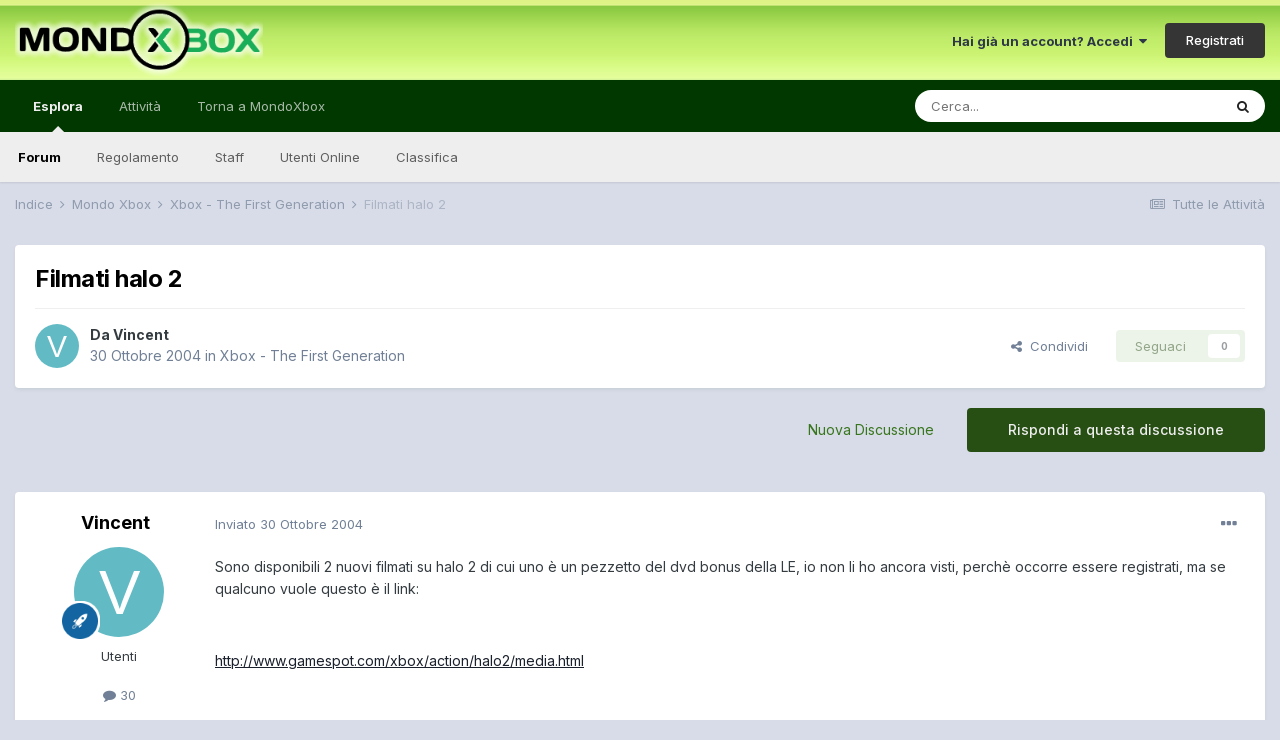

--- FILE ---
content_type: text/html;charset=UTF-8
request_url: https://forum.mondoxbox.com/topic/1086-filmati-halo-2/
body_size: 18740
content:
<!DOCTYPE html>
<html lang="it-IT" dir="ltr">
	<head>
		<meta charset="utf-8">
        
		<title>Filmati halo 2 - Xbox - The First Generation - MondoXbox Forum</title>
		
			<script>
  (function(i,s,o,g,r,a,m){i['GoogleAnalyticsObject']=r;i[r]=i[r]||function(){
  (i[r].q=i[r].q||[]).push(arguments)},i[r].l=1*new Date();a=s.createElement(o),
  m=s.getElementsByTagName(o)[0];a.async=1;a.src=g;m.parentNode.insertBefore(a,m)
  })(window,document,'script','//www.google-analytics.com/analytics.js','ga');

  ga('create', 'UA-10962542-2', 'auto');
  ga('send', 'pageview');

</script>
		
		
		
		

	<meta name="viewport" content="width=device-width, initial-scale=1">


	
	


	<meta name="twitter:card" content="summary" />


	
		<meta name="twitter:site" content="@mondoxbox" />
	


	
		
			
				<meta property="og:title" content="Filmati halo 2">
			
		
	

	
		
			
				<meta property="og:type" content="website">
			
		
	

	
		
			
				<meta property="og:url" content="https://forum.mondoxbox.com/topic/1086-filmati-halo-2/">
			
		
	

	
		
			
				<meta name="description" content="Sono disponibili 2 nuovi filmati su halo 2 di cui uno è un pezzetto del dvd bonus della LE, io non li ho ancora visti, perchè occorre essere registrati, ma se qualcuno vuole questo è il link: http://www.gamespot.com/xbox/action/halo2/media.html">
			
		
	

	
		
			
				<meta property="og:description" content="Sono disponibili 2 nuovi filmati su halo 2 di cui uno è un pezzetto del dvd bonus della LE, io non li ho ancora visti, perchè occorre essere registrati, ma se qualcuno vuole questo è il link: http://www.gamespot.com/xbox/action/halo2/media.html">
			
		
	

	
		
			
				<meta property="og:updated_time" content="2004-11-01T14:43:18Z">
			
		
	

	
		
			
				<meta property="og:site_name" content="MondoXbox Forum">
			
		
	

	
		
			
				<meta property="og:locale" content="it_IT">
			
		
	


	
		<link rel="canonical" href="https://forum.mondoxbox.com/topic/1086-filmati-halo-2/" />
	

	
		<link as="style" rel="preload" href="https://forum.mondoxbox.com/applications/core/interface/ckeditor/ckeditor/skins/ips/editor.css?t=M9BB" />
	




<link rel="manifest" href="https://forum.mondoxbox.com/manifest.webmanifest/">
<meta name="msapplication-config" content="https://forum.mondoxbox.com/browserconfig.xml/">
<meta name="msapplication-starturl" content="/">
<meta name="application-name" content="MondoXbox Forum">
<meta name="apple-mobile-web-app-title" content="MondoXbox Forum">

	<meta name="theme-color" content="#ffffff">










<link rel="preload" href="//forum.mondoxbox.com/applications/core/interface/font/fontawesome-webfont.woff2?v=4.7.0" as="font" crossorigin="anonymous">
		


	
		<link href="https://fonts.googleapis.com/css?family=Inter:300,300i,400,400i,500,700,700i" rel="stylesheet" referrerpolicy="origin">
	



	<link rel='stylesheet' href='https://forum.mondoxbox.com/uploads/css_built_2/341e4a57816af3ba440d891ca87450ff_framework.css?v=a4491c57c11671992891' media='all'>

	<link rel='stylesheet' href='https://forum.mondoxbox.com/uploads/css_built_2/05e81b71abe4f22d6eb8d1a929494829_responsive.css?v=a4491c57c11671992891' media='all'>

	<link rel='stylesheet' href='https://forum.mondoxbox.com/uploads/css_built_2/20446cf2d164adcc029377cb04d43d17_flags.css?v=a4491c57c11671992891' media='all'>

	<link rel='stylesheet' href='https://forum.mondoxbox.com/uploads/css_built_2/90eb5adf50a8c640f633d47fd7eb1778_core.css?v=a4491c57c11671992891' media='all'>

	<link rel='stylesheet' href='https://forum.mondoxbox.com/uploads/css_built_2/5a0da001ccc2200dc5625c3f3934497d_core_responsive.css?v=a4491c57c11671992891' media='all'>

	<link rel='stylesheet' href='https://forum.mondoxbox.com/uploads/css_built_2/62e269ced0fdab7e30e026f1d30ae516_forums.css?v=a4491c57c11671992891' media='all'>

	<link rel='stylesheet' href='https://forum.mondoxbox.com/uploads/css_built_2/76e62c573090645fb99a15a363d8620e_forums_responsive.css?v=a4491c57c11671992891' media='all'>

	<link rel='stylesheet' href='https://forum.mondoxbox.com/uploads/css_built_2/ebdea0c6a7dab6d37900b9190d3ac77b_topics.css?v=a4491c57c11671992891' media='all'>





<link rel='stylesheet' href='https://forum.mondoxbox.com/uploads/css_built_2/258adbb6e4f3e83cd3b355f84e3fa002_custom.css?v=a4491c57c11671992891' media='all'>




		
		

	
        <!-- App Indexing for Google Search -->
        <link href="android-app://com.quoord.tapatalkpro.activity/tapatalk/forum.mondoxbox.com/?location=topic&tid=1086&page=1&perpage=25&channel=google-indexing" rel="alternate" />
        <link href="ios-app://307880732/tapatalk/forum.mondoxbox.com/?location=topic&tid=1086&page=1&perpage=25&channel=google-indexing" rel="alternate" />
        
        <link href="https://forum.mondoxbox.com/topic/1086-filmati-halo-2//applications/tapatalkapp/sources/manifest.json" rel="manifest">
        
        <meta name="apple-itunes-app" content="app-id=307880732, affiliate-data=at=10lR7C, app-argument=tapatalk://forum.mondoxbox.com/?location=topic&tid=1086&page=1&perpage=25" />
        </head>
	<body class="ipsApp ipsApp_front ipsJS_none ipsClearfix" data-controller="core.front.core.app"  data-message=""  data-pageapp="forums" data-pagelocation="front" data-pagemodule="forums" data-pagecontroller="topic" data-pageid="1086"   >
		
        

        

		  <a href="#ipsLayout_mainArea" class="ipsHide" title="Vai al contenuto principale di questa pagina" accesskey="m">Vai al contenuto</a>
		<div id="ipsLayout_header" class="ipsClearfix">
			





			<header>
				<div class="ipsLayout_container">
					


<a href='https://forum.mondoxbox.com/' id='elLogo' accesskey='1'><img src="https://forum.mondoxbox.com/uploads/monthly_2021_01/1680736576_logoglow.png.fe425ed0da27669465538d286d791ef0.png" alt='MondoXbox Forum'></a>

					
						

	<ul id="elUserNav" class="ipsList_inline cSignedOut ipsResponsive_showDesktop">
		
        
		
        
        
            
            <li id="elSignInLink">
                <a href="https://forum.mondoxbox.com/login/" data-ipsmenu-closeonclick="false" data-ipsmenu id="elUserSignIn">
                    Hai già un account? Accedi  <i class="fa fa-caret-down"></i>
                </a>
                
<div id='elUserSignIn_menu' class='ipsMenu ipsMenu_auto ipsHide'>
	<form accept-charset='utf-8' method='post' action='https://forum.mondoxbox.com/login/'>
		<input type="hidden" name="csrfKey" value="8c1939dd4acbaab08c45a5f5ff801466">
		<input type="hidden" name="ref" value="aHR0cHM6Ly9mb3J1bS5tb25kb3hib3guY29tL3RvcGljLzEwODYtZmlsbWF0aS1oYWxvLTIv">
		<div data-role="loginForm">
			
			
			
				
<div class="ipsPad ipsForm ipsForm_vertical">
	<h4 class="ipsType_sectionHead">Accedi</h4>
	<br><br>
	<ul class='ipsList_reset'>
		<li class="ipsFieldRow ipsFieldRow_noLabel ipsFieldRow_fullWidth">
			
			
				<input type="text" placeholder="Nome Visualizzato o Indirizzo Email" name="auth" autocomplete="email">
			
		</li>
		<li class="ipsFieldRow ipsFieldRow_noLabel ipsFieldRow_fullWidth">
			<input type="password" placeholder="Password" name="password" autocomplete="current-password">
		</li>
		<li class="ipsFieldRow ipsFieldRow_checkbox ipsClearfix">
			<span class="ipsCustomInput">
				<input type="checkbox" name="remember_me" id="remember_me_checkbox" value="1" checked aria-checked="true">
				<span></span>
			</span>
			<div class="ipsFieldRow_content">
				<label class="ipsFieldRow_label" for="remember_me_checkbox">Ricordami</label>
				<span class="ipsFieldRow_desc">Non consigliato su computer condivisi</span>
			</div>
		</li>
		<li class="ipsFieldRow ipsFieldRow_fullWidth">
			<button type="submit" name="_processLogin" value="usernamepassword" class="ipsButton ipsButton_primary ipsButton_small" id="elSignIn_submit">Accedi</button>
			
				<p class="ipsType_right ipsType_small">
					
						<a href='https://forum.mondoxbox.com/lostpassword/' data-ipsDialog data-ipsDialog-title='Hai dimenticato la password?'>
					
					Hai dimenticato la password?</a>
				</p>
			
		</li>
	</ul>
</div>
			
		</div>
	</form>
</div>
            </li>
            
        
		
			<li>
				
					<a href="https://forum.mondoxbox.com/register/"  id="elRegisterButton" class="ipsButton ipsButton_normal ipsButton_primary">Registrati</a>
				
			</li>
		
	</ul>

						
<ul class='ipsMobileHamburger ipsList_reset ipsResponsive_hideDesktop'>
	<li data-ipsDrawer data-ipsDrawer-drawerElem='#elMobileDrawer'>
		<a href='#'>
			
			
				
			
			
			
			<i class='fa fa-navicon'></i>
		</a>
	</li>
</ul>
					
				</div>
			</header>
			

	<nav data-controller='core.front.core.navBar' class=' ipsResponsive_showDesktop'>
		<div class='ipsNavBar_primary ipsLayout_container '>
			<ul data-role="primaryNavBar" class='ipsClearfix'>
				


	
		
		
			
		
		<li class='ipsNavBar_active' data-active id='elNavSecondary_1' data-role="navBarItem" data-navApp="core" data-navExt="CustomItem">
			
			
				<a href="https://forum.mondoxbox.com"  data-navItem-id="1" data-navDefault>
					Esplora<span class='ipsNavBar_active__identifier'></span>
				</a>
			
			
				<ul class='ipsNavBar_secondary ' data-role='secondaryNavBar'>
					


	
	

	
		
		
			
		
		<li class='ipsNavBar_active' data-active id='elNavSecondary_10' data-role="navBarItem" data-navApp="forums" data-navExt="Forums">
			
			
				<a href="https://forum.mondoxbox.com"  data-navItem-id="10" data-navDefault>
					Forum<span class='ipsNavBar_active__identifier'></span>
				</a>
			
			
		</li>
	
	

	
		
		
		<li  id='elNavSecondary_12' data-role="navBarItem" data-navApp="core" data-navExt="Guidelines">
			
			
				<a href="http://forum.mondoxbox.com/index.php?/topic/650-regolamento-dei-forum/"  data-navItem-id="12" >
					Regolamento<span class='ipsNavBar_active__identifier'></span>
				</a>
			
			
		</li>
	
	

	
		
		
		<li  id='elNavSecondary_13' data-role="navBarItem" data-navApp="core" data-navExt="StaffDirectory">
			
			
				<a href="https://forum.mondoxbox.com/staff/"  data-navItem-id="13" >
					Staff<span class='ipsNavBar_active__identifier'></span>
				</a>
			
			
		</li>
	
	

	
		
		
		<li  id='elNavSecondary_14' data-role="navBarItem" data-navApp="core" data-navExt="OnlineUsers">
			
			
				<a href="https://forum.mondoxbox.com/online/"  data-navItem-id="14" >
					Utenti Online<span class='ipsNavBar_active__identifier'></span>
				</a>
			
			
		</li>
	
	

	
		
		
		<li  id='elNavSecondary_15' data-role="navBarItem" data-navApp="core" data-navExt="Leaderboard">
			
			
				<a href="https://forum.mondoxbox.com/leaderboard/"  data-navItem-id="15" >
					Classifica<span class='ipsNavBar_active__identifier'></span>
				</a>
			
			
		</li>
	
	

					<li class='ipsHide' id='elNavigationMore_1' data-role='navMore'>
						<a href='#' data-ipsMenu data-ipsMenu-appendTo='#elNavigationMore_1' id='elNavigationMore_1_dropdown'>Altro <i class='fa fa-caret-down'></i></a>
						<ul class='ipsHide ipsMenu ipsMenu_auto' id='elNavigationMore_1_dropdown_menu' data-role='moreDropdown'></ul>
					</li>
				</ul>
			
		</li>
	
	

	
		
		
		<li  id='elNavSecondary_2' data-role="navBarItem" data-navApp="core" data-navExt="CustomItem">
			
			
				<a href="https://forum.mondoxbox.com/discover/"  data-navItem-id="2" >
					Attività<span class='ipsNavBar_active__identifier'></span>
				</a>
			
			
				<ul class='ipsNavBar_secondary ipsHide' data-role='secondaryNavBar'>
					


	
		
		
		<li  id='elNavSecondary_4' data-role="navBarItem" data-navApp="core" data-navExt="AllActivity">
			
			
				<a href="https://forum.mondoxbox.com/discover/"  data-navItem-id="4" >
					Tutte le Attività<span class='ipsNavBar_active__identifier'></span>
				</a>
			
			
		</li>
	
	

	
	

	
	

	
	

	
		
		
		<li  id='elNavSecondary_8' data-role="navBarItem" data-navApp="core" data-navExt="Search">
			
			
				<a href="https://forum.mondoxbox.com/search/"  data-navItem-id="8" >
					Cerca<span class='ipsNavBar_active__identifier'></span>
				</a>
			
			
		</li>
	
	

	
	

					<li class='ipsHide' id='elNavigationMore_2' data-role='navMore'>
						<a href='#' data-ipsMenu data-ipsMenu-appendTo='#elNavigationMore_2' id='elNavigationMore_2_dropdown'>Altro <i class='fa fa-caret-down'></i></a>
						<ul class='ipsHide ipsMenu ipsMenu_auto' id='elNavigationMore_2_dropdown_menu' data-role='moreDropdown'></ul>
					</li>
				</ul>
			
		</li>
	
	

	
		
		
		<li  id='elNavSecondary_17' data-role="navBarItem" data-navApp="core" data-navExt="CustomItem">
			
			
				<a href="https://www.mondoxbox.com"  data-navItem-id="17" >
					Torna a MondoXbox<span class='ipsNavBar_active__identifier'></span>
				</a>
			
			
		</li>
	
	

	
		
		
		<li  id='elNavSecondary_16' data-role="navBarItem" data-navApp="core" data-navExt="Leaderboard">
			
			
				<a href="https://forum.mondoxbox.com/leaderboard/"  data-navItem-id="16" >
					Classifica<span class='ipsNavBar_active__identifier'></span>
				</a>
			
			
		</li>
	
	

				<li class='ipsHide' id='elNavigationMore' data-role='navMore'>
					<a href='#' data-ipsMenu data-ipsMenu-appendTo='#elNavigationMore' id='elNavigationMore_dropdown'>Altro</a>
					<ul class='ipsNavBar_secondary ipsHide' data-role='secondaryNavBar'>
						<li class='ipsHide' id='elNavigationMore_more' data-role='navMore'>
							<a href='#' data-ipsMenu data-ipsMenu-appendTo='#elNavigationMore_more' id='elNavigationMore_more_dropdown'>Altro <i class='fa fa-caret-down'></i></a>
							<ul class='ipsHide ipsMenu ipsMenu_auto' id='elNavigationMore_more_dropdown_menu' data-role='moreDropdown'></ul>
						</li>
					</ul>
				</li>
			</ul>
			

	<div id="elSearchWrapper">
		<div id='elSearch' data-controller="core.front.core.quickSearch">
			<form accept-charset='utf-8' action='//forum.mondoxbox.com/search/?do=quicksearch' method='post'>
                <input type='search' id='elSearchField' placeholder='Cerca...' name='q' autocomplete='off' aria-label='Cerca'>
                <details class='cSearchFilter'>
                    <summary class='cSearchFilter__text'></summary>
                    <ul class='cSearchFilter__menu'>
                        
                        <li><label><input type="radio" name="type" value="all" ><span class='cSearchFilter__menuText'>Ovunque</span></label></li>
                        
                            
                                <li><label><input type="radio" name="type" value='contextual_{&quot;type&quot;:&quot;forums_topic&quot;,&quot;nodes&quot;:4}' checked><span class='cSearchFilter__menuText'>Questo Forum</span></label></li>
                            
                                <li><label><input type="radio" name="type" value='contextual_{&quot;type&quot;:&quot;forums_topic&quot;,&quot;item&quot;:1086}' checked><span class='cSearchFilter__menuText'>Questo Topic</span></label></li>
                            
                        
                        
                            <li><label><input type="radio" name="type" value="core_statuses_status"><span class='cSearchFilter__menuText'>Aggiornamento di Stato</span></label></li>
                        
                            <li><label><input type="radio" name="type" value="forums_topic"><span class='cSearchFilter__menuText'>Discussioni</span></label></li>
                        
                            <li><label><input type="radio" name="type" value="core_members"><span class='cSearchFilter__menuText'>Utenti</span></label></li>
                        
                    </ul>
                </details>
				<button class='cSearchSubmit' type="submit" aria-label='Cerca'><i class="fa fa-search"></i></button>
			</form>
		</div>
	</div>

		</div>
	</nav>

			
<ul id='elMobileNav' class='ipsResponsive_hideDesktop' data-controller='core.front.core.mobileNav'>
	
		
			
			
				
				
			
				
					<li id='elMobileBreadcrumb'>
						<a href='https://forum.mondoxbox.com/forum/4-xbox-the-first-generation/'>
							<span>Xbox - The First Generation</span>
						</a>
					</li>
				
				
			
				
				
			
		
	
	
	
	<li >
		<a data-action="defaultStream" href='https://forum.mondoxbox.com/discover/'><i class="fa fa-newspaper-o" aria-hidden="true"></i></a>
	</li>

	

	
		<li class='ipsJS_show'>
			<a href='https://forum.mondoxbox.com/search/'><i class='fa fa-search'></i></a>
		</li>
	
</ul>
		</div>
		<main id="ipsLayout_body" class="ipsLayout_container">
			<div id="ipsLayout_contentArea">
				<div id="ipsLayout_contentWrapper">
					
<nav class='ipsBreadcrumb ipsBreadcrumb_top ipsFaded_withHover'>
	

	<ul class='ipsList_inline ipsPos_right'>
		
		<li >
			<a data-action="defaultStream" class='ipsType_light '  href='https://forum.mondoxbox.com/discover/'><i class="fa fa-newspaper-o" aria-hidden="true"></i> <span>Tutte le Attività</span></a>
		</li>
		
	</ul>

	<ul data-role="breadcrumbList">
		<li>
			<a title="Indice" href='https://forum.mondoxbox.com/'>
				<span>Indice <i class='fa fa-angle-right'></i></span>
			</a>
		</li>
		
		
			<li>
				
					<a href='https://forum.mondoxbox.com/forum/18-mondo-xbox/'>
						<span>Mondo Xbox <i class='fa fa-angle-right' aria-hidden="true"></i></span>
					</a>
				
			</li>
		
			<li>
				
					<a href='https://forum.mondoxbox.com/forum/4-xbox-the-first-generation/'>
						<span>Xbox - The First Generation <i class='fa fa-angle-right' aria-hidden="true"></i></span>
					</a>
				
			</li>
		
			<li>
				
					Filmati halo 2
				
			</li>
		
	</ul>
</nav>
					
					<div id="ipsLayout_mainArea">
						
						
						
						

	




						



<div class='ipsPageHeader ipsResponsive_pull ipsBox ipsPadding sm:ipsPadding:half ipsMargin_bottom'>
		
	
	<div class='ipsFlex ipsFlex-ai:center ipsFlex-fw:wrap ipsGap:4'>
		<div class='ipsFlex-flex:11'>
			<h1 class='ipsType_pageTitle ipsContained_container'>
				

				
				
					<span class='ipsType_break ipsContained'>
						<span>Filmati halo 2</span>
					</span>
				
			</h1>
			
			
		</div>
		
	</div>
	<hr class='ipsHr'>
	<div class='ipsPageHeader__meta ipsFlex ipsFlex-jc:between ipsFlex-ai:center ipsFlex-fw:wrap ipsGap:3'>
		<div class='ipsFlex-flex:11'>
			<div class='ipsPhotoPanel ipsPhotoPanel_mini ipsPhotoPanel_notPhone ipsClearfix'>
				


	<a href="https://forum.mondoxbox.com/profile/813-vincent/" rel="nofollow" data-ipsHover data-ipsHover-width="370" data-ipsHover-target="https://forum.mondoxbox.com/profile/813-vincent/?do=hovercard" class="ipsUserPhoto ipsUserPhoto_mini" title="Visualizza il profilo di Vincent">
		<img src='data:image/svg+xml,%3Csvg%20xmlns%3D%22http%3A%2F%2Fwww.w3.org%2F2000%2Fsvg%22%20viewBox%3D%220%200%201024%201024%22%20style%3D%22background%3A%2362bbc4%22%3E%3Cg%3E%3Ctext%20text-anchor%3D%22middle%22%20dy%3D%22.35em%22%20x%3D%22512%22%20y%3D%22512%22%20fill%3D%22%23ffffff%22%20font-size%3D%22700%22%20font-family%3D%22-apple-system%2C%20BlinkMacSystemFont%2C%20Roboto%2C%20Helvetica%2C%20Arial%2C%20sans-serif%22%3EV%3C%2Ftext%3E%3C%2Fg%3E%3C%2Fsvg%3E' alt='Vincent' loading="lazy">
	</a>

				<div>
					<p class='ipsType_reset ipsType_blendLinks'>
						<span class='ipsType_normal'>
						
							<strong>Da 


<a href='https://forum.mondoxbox.com/profile/813-vincent/' rel="nofollow" data-ipsHover data-ipsHover-width='370' data-ipsHover-target='https://forum.mondoxbox.com/profile/813-vincent/?do=hovercard&amp;referrer=https%253A%252F%252Fforum.mondoxbox.com%252Ftopic%252F1086-filmati-halo-2%252F' title="Visualizza il profilo di Vincent" class="ipsType_break">Vincent</a></strong><br />
							<span class='ipsType_light'><time datetime='2004-10-30T13:26:31Z' title='10/30/04 13:26 ' data-short='21 anni'>30 Ottobre 2004</time> in <a href="https://forum.mondoxbox.com/forum/4-xbox-the-first-generation/">Xbox - The First Generation</a></span>
						
						</span>
					</p>
				</div>
			</div>
		</div>
		
			<div class='ipsFlex-flex:01 ipsResponsive_hidePhone'>
				<div class='ipsFlex ipsFlex-ai:center ipsFlex-jc:center ipsGap:3 ipsGap_row:0'>
					
						


    <a href='#elShareItem_1494448647_menu' id='elShareItem_1494448647' data-ipsMenu class='ipsShareButton ipsButton ipsButton_verySmall ipsButton_link ipsButton_link--light'>
        <span><i class='fa fa-share-alt'></i></span> &nbsp;Condividi
    </a>

    <div class='ipsPadding ipsMenu ipsMenu_auto ipsHide' id='elShareItem_1494448647_menu' data-controller="core.front.core.sharelink">
        <ul class='ipsList_inline'>
            
                <li>
<a href="http://twitter.com/share?url=https%3A%2F%2Fforum.mondoxbox.com%2Ftopic%2F1086-filmati-halo-2%2F" class="cShareLink cShareLink_twitter" target="_blank" data-role="shareLink" title='Condividi su Twitter' data-ipsTooltip rel='nofollow noopener'>
	<i class="fa fa-twitter"></i>
</a></li>
            
                <li>
<a href="https://www.facebook.com/sharer/sharer.php?u=https%3A%2F%2Fforum.mondoxbox.com%2Ftopic%2F1086-filmati-halo-2%2F" class="cShareLink cShareLink_facebook" target="_blank" data-role="shareLink" title='Condividi su Facebook' data-ipsTooltip rel='noopener nofollow'>
	<i class="fa fa-facebook"></i>
</a></li>
            
                <li>
<a href="http://www.reddit.com/submit?url=https%3A%2F%2Fforum.mondoxbox.com%2Ftopic%2F1086-filmati-halo-2%2F&amp;title=Filmati+halo+2" rel="nofollow noopener" class="cShareLink cShareLink_reddit" target="_blank" title='Condividi su Reddit' data-ipsTooltip>
	<i class="fa fa-reddit"></i>
</a></li>
            
                <li>
<a href="mailto:?subject=Filmati%20halo%202&body=https%3A%2F%2Fforum.mondoxbox.com%2Ftopic%2F1086-filmati-halo-2%2F" rel='nofollow' class='cShareLink cShareLink_email' title='Condividi via email' data-ipsTooltip>
	<i class="fa fa-envelope"></i>
</a></li>
            
                <li>
<a href="http://pinterest.com/pin/create/button/?url=https://forum.mondoxbox.com/topic/1086-filmati-halo-2/&amp;media=" class="cShareLink cShareLink_pinterest" rel="nofollow noopener" target="_blank" data-role="shareLink" title='Condividi su Pinterest' data-ipsTooltip>
	<i class="fa fa-pinterest"></i>
</a></li>
            
        </ul>
        
            <hr class='ipsHr'>
            <button class='ipsHide ipsButton ipsButton_verySmall ipsButton_light ipsButton_fullWidth ipsMargin_top:half' data-controller='core.front.core.webshare' data-role='webShare' data-webShareTitle='Filmati halo 2' data-webShareText='Filmati halo 2' data-webShareUrl='https://forum.mondoxbox.com/topic/1086-filmati-halo-2/'>More sharing options...</button>
        
    </div>

					
					



					

<div data-followApp='forums' data-followArea='topic' data-followID='1086' data-controller='core.front.core.followButton'>
	

	<a href='https://forum.mondoxbox.com/login/' rel="nofollow" class="ipsFollow ipsPos_middle ipsButton ipsButton_light ipsButton_verySmall ipsButton_disabled" data-role="followButton" data-ipsTooltip title='Accedi per seguire questo'>
		<span>Seguaci</span>
		<span class='ipsCommentCount'>0</span>
	</a>

</div>
				</div>
			</div>
					
	</div>
	
	
</div>








<div class='ipsClearfix'>
	<ul class="ipsToolList ipsToolList_horizontal ipsClearfix ipsSpacer_both ">
		
			<li class='ipsToolList_primaryAction'>
				<span data-controller='forums.front.topic.reply'>
					
						<a href='#replyForm' rel="nofollow" class='ipsButton ipsButton_important ipsButton_medium ipsButton_fullWidth' data-action='replyToTopic'>Rispondi a questa discussione</a>
					
				</span>
			</li>
		
		
			<li class='ipsResponsive_hidePhone'>
				
					<a href="https://forum.mondoxbox.com/forum/4-xbox-the-first-generation/?do=add" rel="nofollow" class='ipsButton ipsButton_link ipsButton_medium ipsButton_fullWidth' title='Inizia una nuova discussione in questo forum'>Nuova Discussione</a>
				
			</li>
		
		
	</ul>
</div>

<div id='comments' data-controller='core.front.core.commentFeed,forums.front.topic.view, core.front.core.ignoredComments' data-autoPoll data-baseURL='https://forum.mondoxbox.com/topic/1086-filmati-halo-2/' data-lastPage data-feedID='topic-1086' class='cTopic ipsClear ipsSpacer_top'>
	
			
	

	

<div data-controller='core.front.core.recommendedComments' data-url='https://forum.mondoxbox.com/topic/1086-filmati-halo-2/?recommended=comments' class='ipsRecommendedComments ipsHide'>
	<div data-role="recommendedComments">
		<h2 class='ipsType_sectionHead ipsType_large ipsType_bold ipsMargin_bottom'>Messaggi raccomandati</h2>
		
	</div>
</div>
	
	<div id="elPostFeed" data-role='commentFeed' data-controller='core.front.core.moderation' >
		<form action="https://forum.mondoxbox.com/topic/1086-filmati-halo-2/?csrfKey=8c1939dd4acbaab08c45a5f5ff801466&amp;do=multimodComment" method="post" data-ipsPageAction data-role='moderationTools'>
			
			
				

					

					
					



<a id='comment-8360'></a>
<article  id='elComment_8360' class='cPost ipsBox ipsResponsive_pull  ipsComment  ipsComment_parent ipsClearfix ipsClear ipsColumns ipsColumns_noSpacing ipsColumns_collapsePhone    '>
	

	

	<div class='cAuthorPane_mobile ipsResponsive_showPhone'>
		<div class='cAuthorPane_photo'>
			<div class='cAuthorPane_photoWrap'>
				


	<a href="https://forum.mondoxbox.com/profile/813-vincent/" rel="nofollow" data-ipsHover data-ipsHover-width="370" data-ipsHover-target="https://forum.mondoxbox.com/profile/813-vincent/?do=hovercard" class="ipsUserPhoto ipsUserPhoto_large" title="Visualizza il profilo di Vincent">
		<img src='data:image/svg+xml,%3Csvg%20xmlns%3D%22http%3A%2F%2Fwww.w3.org%2F2000%2Fsvg%22%20viewBox%3D%220%200%201024%201024%22%20style%3D%22background%3A%2362bbc4%22%3E%3Cg%3E%3Ctext%20text-anchor%3D%22middle%22%20dy%3D%22.35em%22%20x%3D%22512%22%20y%3D%22512%22%20fill%3D%22%23ffffff%22%20font-size%3D%22700%22%20font-family%3D%22-apple-system%2C%20BlinkMacSystemFont%2C%20Roboto%2C%20Helvetica%2C%20Arial%2C%20sans-serif%22%3EV%3C%2Ftext%3E%3C%2Fg%3E%3C%2Fsvg%3E' alt='Vincent' loading="lazy">
	</a>

				
				
					<a href="https://forum.mondoxbox.com/profile/813-vincent/badges/" rel="nofollow">
						
<img src='https://forum.mondoxbox.com/uploads/set_resources_2/84c1e40ea0e759e3f1505eb1788ddf3c_default_rank.png' loading="lazy" alt="" class="cAuthorPane_badge cAuthorPane_badge--rank ipsOutline ipsOutline:2px" data-ipsTooltip title="Grado:  (4/5)">
					</a>
				
			</div>
		</div>
		<div class='cAuthorPane_content'>
			<h3 class='ipsType_sectionHead cAuthorPane_author ipsType_break ipsType_blendLinks ipsFlex ipsFlex-ai:center'>
				


<a href='https://forum.mondoxbox.com/profile/813-vincent/' rel="nofollow" data-ipsHover data-ipsHover-width='370' data-ipsHover-target='https://forum.mondoxbox.com/profile/813-vincent/?do=hovercard&amp;referrer=https%253A%252F%252Fforum.mondoxbox.com%252Ftopic%252F1086-filmati-halo-2%252F' title="Visualizza il profilo di Vincent" class="ipsType_break">Vincent</a>
			</h3>
			<div class='ipsType_light ipsType_reset'>
				<a href='https://forum.mondoxbox.com/topic/1086-filmati-halo-2/?do=findComment&amp;comment=8360' rel="nofollow" class='ipsType_blendLinks'>Inviato <time datetime='2004-10-30T13:26:31Z' title='10/30/04 13:26 ' data-short='21 anni'>30 Ottobre 2004</time></a>
				
			</div>
		</div>
	</div>
	<aside class='ipsComment_author cAuthorPane ipsColumn ipsColumn_medium ipsResponsive_hidePhone'>
		<h3 class='ipsType_sectionHead cAuthorPane_author ipsType_blendLinks ipsType_break'><strong>


<a href='https://forum.mondoxbox.com/profile/813-vincent/' rel="nofollow" data-ipsHover data-ipsHover-width='370' data-ipsHover-target='https://forum.mondoxbox.com/profile/813-vincent/?do=hovercard&amp;referrer=https%253A%252F%252Fforum.mondoxbox.com%252Ftopic%252F1086-filmati-halo-2%252F' title="Visualizza il profilo di Vincent" class="ipsType_break">Vincent</a></strong>
			
		</h3>
		<ul class='cAuthorPane_info ipsList_reset'>
			<li data-role='photo' class='cAuthorPane_photo'>
				<div class='cAuthorPane_photoWrap'>
					


	<a href="https://forum.mondoxbox.com/profile/813-vincent/" rel="nofollow" data-ipsHover data-ipsHover-width="370" data-ipsHover-target="https://forum.mondoxbox.com/profile/813-vincent/?do=hovercard" class="ipsUserPhoto ipsUserPhoto_large" title="Visualizza il profilo di Vincent">
		<img src='data:image/svg+xml,%3Csvg%20xmlns%3D%22http%3A%2F%2Fwww.w3.org%2F2000%2Fsvg%22%20viewBox%3D%220%200%201024%201024%22%20style%3D%22background%3A%2362bbc4%22%3E%3Cg%3E%3Ctext%20text-anchor%3D%22middle%22%20dy%3D%22.35em%22%20x%3D%22512%22%20y%3D%22512%22%20fill%3D%22%23ffffff%22%20font-size%3D%22700%22%20font-family%3D%22-apple-system%2C%20BlinkMacSystemFont%2C%20Roboto%2C%20Helvetica%2C%20Arial%2C%20sans-serif%22%3EV%3C%2Ftext%3E%3C%2Fg%3E%3C%2Fsvg%3E' alt='Vincent' loading="lazy">
	</a>

					
					
						
<img src='https://forum.mondoxbox.com/uploads/set_resources_2/84c1e40ea0e759e3f1505eb1788ddf3c_default_rank.png' loading="lazy" alt="" class="cAuthorPane_badge cAuthorPane_badge--rank ipsOutline ipsOutline:2px" data-ipsTooltip title="Grado:  (4/5)">
					
				</div>
			</li>
			
				<li data-role='group'>Utenti</li>
				
			
			
				<li data-role='stats' class='ipsMargin_top'>
					<ul class="ipsList_reset ipsType_light ipsFlex ipsFlex-ai:center ipsFlex-jc:center ipsGap_row:2 cAuthorPane_stats">
						<li>
							
								<a href="https://forum.mondoxbox.com/profile/813-vincent/content/" rel="nofollow" title="  30 messaggi" data-ipsTooltip class="ipsType_blendLinks">
							
								<i class="fa fa-comment"></i> 30
							
								</a>
							
						</li>
						
					</ul>
				</li>
			
			
				

			
		</ul>
	</aside>
	<div class='ipsColumn ipsColumn_fluid ipsMargin:none'>
		

<div id='comment-8360_wrap' data-controller='core.front.core.comment' data-commentApp='forums' data-commentType='forums' data-commentID="8360" data-quoteData='{&quot;userid&quot;:813,&quot;username&quot;:&quot;Vincent&quot;,&quot;timestamp&quot;:1099142791,&quot;contentapp&quot;:&quot;forums&quot;,&quot;contenttype&quot;:&quot;forums&quot;,&quot;contentid&quot;:1086,&quot;contentclass&quot;:&quot;forums_Topic&quot;,&quot;contentcommentid&quot;:8360}' class='ipsComment_content ipsType_medium'>

	<div class='ipsComment_meta ipsType_light ipsFlex ipsFlex-ai:center ipsFlex-jc:between ipsFlex-fd:row-reverse'>
		<div class='ipsType_light ipsType_reset ipsType_blendLinks ipsComment_toolWrap'>
			<div class='ipsResponsive_hidePhone ipsComment_badges'>
				<ul class='ipsList_reset ipsFlex ipsFlex-jc:end ipsFlex-fw:wrap ipsGap:2 ipsGap_row:1'>
					
					
					
					
					
				</ul>
			</div>
			<ul class='ipsList_reset ipsComment_tools'>
				<li>
					<a href='#elControls_8360_menu' class='ipsComment_ellipsis' id='elControls_8360' title='Più opzioni...' data-ipsMenu data-ipsMenu-appendTo='#comment-8360_wrap'><i class='fa fa-ellipsis-h'></i></a>
					<ul id='elControls_8360_menu' class='ipsMenu ipsMenu_narrow ipsHide'>
						
						
							<li class='ipsMenu_item'><a href='https://forum.mondoxbox.com/topic/1086-filmati-halo-2/' title='Condividi questo messaggio' data-ipsDialog data-ipsDialog-size='narrow' data-ipsDialog-content='#elShareComment_8360_menu' data-ipsDialog-title="Condividi questo messaggio" id='elSharePost_8360' data-role='shareComment'>Condividi</a></li>
						
                        
						
						
						
							
								
							
							
							
							
							
							
						
					</ul>
				</li>
				
			</ul>
		</div>

		<div class='ipsType_reset ipsResponsive_hidePhone'>
			<a href='https://forum.mondoxbox.com/topic/1086-filmati-halo-2/?do=findComment&amp;comment=8360' rel="nofollow" class='ipsType_blendLinks'>Inviato <time datetime='2004-10-30T13:26:31Z' title='10/30/04 13:26 ' data-short='21 anni'>30 Ottobre 2004</time></a>
			
			<span class='ipsResponsive_hidePhone'>
				
				
			</span>
		</div>
	</div>

	

    

	<div class='cPost_contentWrap'>
		
		<div data-role='commentContent' class='ipsType_normal ipsType_richText ipsPadding_bottom ipsContained' data-controller='core.front.core.lightboxedImages'>
			<p>Sono disponibili 2 nuovi filmati su halo 2 di cui uno è un pezzetto del dvd bonus della LE, io non li ho ancora visti, perchè occorre essere registrati, ma se qualcuno vuole questo è il link: </p><p> </p><p><a href="http://www.gamespot.com/xbox/action/halo2/media.html" rel="external nofollow">http://www.gamespot.com/xbox/action/halo2/media.html</a></p><p> </p><p> <img alt=":rotfl:" src="https://forum.mondoxbox.com/uploads/emoticons/default_rotfl.gif" />     <img alt=":rotfl:" src="https://forum.mondoxbox.com/uploads/emoticons/default_rotfl.gif" /></p>

			
		</div>

		
			<div class='ipsItemControls'>
				
					
						

	<div data-controller='core.front.core.reaction' class='ipsItemControls_right ipsClearfix '>	
		<div class='ipsReact ipsPos_right'>
			
				
				<div class='ipsReact_blurb ipsHide' data-role='reactionBlurb'>
					
				</div>
			
			
			
		</div>
	</div>

					
				
				<ul class='ipsComment_controls ipsClearfix ipsItemControls_left' data-role="commentControls">
					
						
						
							<li data-ipsQuote-editor='topic_comment' data-ipsQuote-target='#comment-8360' class='ipsJS_show'>
								<button class='ipsButton ipsButton_light ipsButton_verySmall ipsButton_narrow cMultiQuote ipsHide' data-action='multiQuoteComment' data-ipsTooltip data-ipsQuote-multiQuote data-mqId='mq8360' title='MultiCitazione'><i class='fa fa-plus'></i></button>
							</li>
							<li data-ipsQuote-editor='topic_comment' data-ipsQuote-target='#comment-8360' class='ipsJS_show'>
								<a href='#' data-action='quoteComment' data-ipsQuote-singleQuote>Cita</a>
							</li>
						
						
												
					
					<li class='ipsHide' data-role='commentLoading'>
						<span class='ipsLoading ipsLoading_tiny ipsLoading_noAnim'></span>
					</li>
				</ul>
			</div>
		

		
	</div>

	

	



<div class='ipsPadding ipsHide cPostShareMenu' id='elShareComment_8360_menu'>
	<h5 class='ipsType_normal ipsType_reset'>Link al commento</h5>
	
		
	
	
	<input type='text' value='https://forum.mondoxbox.com/topic/1086-filmati-halo-2/' class='ipsField_fullWidth'>

	
	<h5 class='ipsType_normal ipsType_reset ipsSpacer_top'>Condividi su altri siti</h5>
	

	<ul class='ipsList_inline ipsList_noSpacing ipsClearfix' data-controller="core.front.core.sharelink">
		
			<li>
<a href="http://twitter.com/share?url=https%3A%2F%2Fforum.mondoxbox.com%2Ftopic%2F1086-filmati-halo-2%2F%3Fdo%3DfindComment%26comment%3D8360" class="cShareLink cShareLink_twitter" target="_blank" data-role="shareLink" title='Condividi su Twitter' data-ipsTooltip rel='nofollow noopener'>
	<i class="fa fa-twitter"></i>
</a></li>
		
			<li>
<a href="https://www.facebook.com/sharer/sharer.php?u=https%3A%2F%2Fforum.mondoxbox.com%2Ftopic%2F1086-filmati-halo-2%2F%3Fdo%3DfindComment%26comment%3D8360" class="cShareLink cShareLink_facebook" target="_blank" data-role="shareLink" title='Condividi su Facebook' data-ipsTooltip rel='noopener nofollow'>
	<i class="fa fa-facebook"></i>
</a></li>
		
			<li>
<a href="http://www.reddit.com/submit?url=https%3A%2F%2Fforum.mondoxbox.com%2Ftopic%2F1086-filmati-halo-2%2F%3Fdo%3DfindComment%26comment%3D8360&amp;title=Filmati+halo+2" rel="nofollow noopener" class="cShareLink cShareLink_reddit" target="_blank" title='Condividi su Reddit' data-ipsTooltip>
	<i class="fa fa-reddit"></i>
</a></li>
		
			<li>
<a href="mailto:?subject=Filmati%20halo%202&body=https%3A%2F%2Fforum.mondoxbox.com%2Ftopic%2F1086-filmati-halo-2%2F%3Fdo%3DfindComment%26comment%3D8360" rel='nofollow' class='cShareLink cShareLink_email' title='Condividi via email' data-ipsTooltip>
	<i class="fa fa-envelope"></i>
</a></li>
		
			<li>
<a href="http://pinterest.com/pin/create/button/?url=https://forum.mondoxbox.com/topic/1086-filmati-halo-2/?do=findComment%26comment=8360&amp;media=" class="cShareLink cShareLink_pinterest" rel="nofollow noopener" target="_blank" data-role="shareLink" title='Condividi su Pinterest' data-ipsTooltip>
	<i class="fa fa-pinterest"></i>
</a></li>
		
	</ul>


	<hr class='ipsHr'>
	<button class='ipsHide ipsButton ipsButton_small ipsButton_light ipsButton_fullWidth ipsMargin_top:half' data-controller='core.front.core.webshare' data-role='webShare' data-webShareTitle='Filmati halo 2' data-webShareText='Sono disponibili 2 nuovi filmati su halo 2 di cui uno è un pezzetto del dvd bonus della LE, io non li ho ancora visti, perchè occorre essere registrati, ma se qualcuno vuole questo è il link:    http://www.gamespot.com/xbox/action/halo2/media.html          ' data-webShareUrl='https://forum.mondoxbox.com/topic/1086-filmati-halo-2/?do=findComment&amp;comment=8360'>More sharing options...</button>

	
</div>
</div>
	</div>
</article>
					
					
					
				

					

					
					



<a id='comment-8365'></a>
<article  id='elComment_8365' class='cPost ipsBox ipsResponsive_pull  ipsComment  ipsComment_parent ipsClearfix ipsClear ipsColumns ipsColumns_noSpacing ipsColumns_collapsePhone    '>
	

	

	<div class='cAuthorPane_mobile ipsResponsive_showPhone'>
		<div class='cAuthorPane_photo'>
			<div class='cAuthorPane_photoWrap'>
				


	<a href="https://forum.mondoxbox.com/profile/807-khed_117/" rel="nofollow" data-ipsHover data-ipsHover-width="370" data-ipsHover-target="https://forum.mondoxbox.com/profile/807-khed_117/?do=hovercard" class="ipsUserPhoto ipsUserPhoto_large" title="Visualizza il profilo di Khed_117">
		<img src='https://forum.mondoxbox.com/uploads/profile/photo-thumb-807.jpg' alt='Khed_117' loading="lazy">
	</a>

				
				
					<a href="https://forum.mondoxbox.com/profile/807-khed_117/badges/" rel="nofollow">
						
<img src='https://forum.mondoxbox.com/uploads/set_resources_2/84c1e40ea0e759e3f1505eb1788ddf3c_default_rank.png' loading="lazy" alt="" class="cAuthorPane_badge cAuthorPane_badge--rank ipsOutline ipsOutline:2px" data-ipsTooltip title="Grado:  (4/5)">
					</a>
				
			</div>
		</div>
		<div class='cAuthorPane_content'>
			<h3 class='ipsType_sectionHead cAuthorPane_author ipsType_break ipsType_blendLinks ipsFlex ipsFlex-ai:center'>
				


<a href='https://forum.mondoxbox.com/profile/807-khed_117/' rel="nofollow" data-ipsHover data-ipsHover-width='370' data-ipsHover-target='https://forum.mondoxbox.com/profile/807-khed_117/?do=hovercard&amp;referrer=https%253A%252F%252Fforum.mondoxbox.com%252Ftopic%252F1086-filmati-halo-2%252F' title="Visualizza il profilo di Khed_117" class="ipsType_break">Khed_117</a>
			</h3>
			<div class='ipsType_light ipsType_reset'>
				<a href='https://forum.mondoxbox.com/topic/1086-filmati-halo-2/?do=findComment&amp;comment=8365' rel="nofollow" class='ipsType_blendLinks'>Inviato <time datetime='2004-10-30T13:48:26Z' title='10/30/04 13:48 ' data-short='21 anni'>30 Ottobre 2004</time></a>
				
			</div>
		</div>
	</div>
	<aside class='ipsComment_author cAuthorPane ipsColumn ipsColumn_medium ipsResponsive_hidePhone'>
		<h3 class='ipsType_sectionHead cAuthorPane_author ipsType_blendLinks ipsType_break'><strong>


<a href='https://forum.mondoxbox.com/profile/807-khed_117/' rel="nofollow" data-ipsHover data-ipsHover-width='370' data-ipsHover-target='https://forum.mondoxbox.com/profile/807-khed_117/?do=hovercard&amp;referrer=https%253A%252F%252Fforum.mondoxbox.com%252Ftopic%252F1086-filmati-halo-2%252F' title="Visualizza il profilo di Khed_117" class="ipsType_break">Khed_117</a></strong>
			
		</h3>
		<ul class='cAuthorPane_info ipsList_reset'>
			<li data-role='photo' class='cAuthorPane_photo'>
				<div class='cAuthorPane_photoWrap'>
					


	<a href="https://forum.mondoxbox.com/profile/807-khed_117/" rel="nofollow" data-ipsHover data-ipsHover-width="370" data-ipsHover-target="https://forum.mondoxbox.com/profile/807-khed_117/?do=hovercard" class="ipsUserPhoto ipsUserPhoto_large" title="Visualizza il profilo di Khed_117">
		<img src='https://forum.mondoxbox.com/uploads/profile/photo-thumb-807.jpg' alt='Khed_117' loading="lazy">
	</a>

					
					
						
<img src='https://forum.mondoxbox.com/uploads/set_resources_2/84c1e40ea0e759e3f1505eb1788ddf3c_default_rank.png' loading="lazy" alt="" class="cAuthorPane_badge cAuthorPane_badge--rank ipsOutline ipsOutline:2px" data-ipsTooltip title="Grado:  (4/5)">
					
				</div>
			</li>
			
				<li data-role='group'>Utenti</li>
				
			
			
				<li data-role='stats' class='ipsMargin_top'>
					<ul class="ipsList_reset ipsType_light ipsFlex ipsFlex-ai:center ipsFlex-jc:center ipsGap_row:2 cAuthorPane_stats">
						<li>
							
								<a href="https://forum.mondoxbox.com/profile/807-khed_117/content/" rel="nofollow" title="  101 messaggi" data-ipsTooltip class="ipsType_blendLinks">
							
								<i class="fa fa-comment"></i> 101
							
								</a>
							
						</li>
						
					</ul>
				</li>
			
			
				

	
	<li data-role='custom-field' class='ipsResponsive_hidePhone ipsType_break'>
		
<span class='ft'>Località:</span><span class='fc'>Milano</span>
	</li>
	

			
		</ul>
	</aside>
	<div class='ipsColumn ipsColumn_fluid ipsMargin:none'>
		

<div id='comment-8365_wrap' data-controller='core.front.core.comment' data-commentApp='forums' data-commentType='forums' data-commentID="8365" data-quoteData='{&quot;userid&quot;:807,&quot;username&quot;:&quot;Khed_117&quot;,&quot;timestamp&quot;:1099144106,&quot;contentapp&quot;:&quot;forums&quot;,&quot;contenttype&quot;:&quot;forums&quot;,&quot;contentid&quot;:1086,&quot;contentclass&quot;:&quot;forums_Topic&quot;,&quot;contentcommentid&quot;:8365}' class='ipsComment_content ipsType_medium'>

	<div class='ipsComment_meta ipsType_light ipsFlex ipsFlex-ai:center ipsFlex-jc:between ipsFlex-fd:row-reverse'>
		<div class='ipsType_light ipsType_reset ipsType_blendLinks ipsComment_toolWrap'>
			<div class='ipsResponsive_hidePhone ipsComment_badges'>
				<ul class='ipsList_reset ipsFlex ipsFlex-jc:end ipsFlex-fw:wrap ipsGap:2 ipsGap_row:1'>
					
					
					
					
					
				</ul>
			</div>
			<ul class='ipsList_reset ipsComment_tools'>
				<li>
					<a href='#elControls_8365_menu' class='ipsComment_ellipsis' id='elControls_8365' title='Più opzioni...' data-ipsMenu data-ipsMenu-appendTo='#comment-8365_wrap'><i class='fa fa-ellipsis-h'></i></a>
					<ul id='elControls_8365_menu' class='ipsMenu ipsMenu_narrow ipsHide'>
						
						
							<li class='ipsMenu_item'><a href='https://forum.mondoxbox.com/topic/1086-filmati-halo-2/?do=findComment&amp;comment=8365' rel="nofollow" title='Condividi questo messaggio' data-ipsDialog data-ipsDialog-size='narrow' data-ipsDialog-content='#elShareComment_8365_menu' data-ipsDialog-title="Condividi questo messaggio" id='elSharePost_8365' data-role='shareComment'>Condividi</a></li>
						
                        
						
						
						
							
								
							
							
							
							
							
							
						
					</ul>
				</li>
				
			</ul>
		</div>

		<div class='ipsType_reset ipsResponsive_hidePhone'>
			<a href='https://forum.mondoxbox.com/topic/1086-filmati-halo-2/?do=findComment&amp;comment=8365' rel="nofollow" class='ipsType_blendLinks'>Inviato <time datetime='2004-10-30T13:48:26Z' title='10/30/04 13:48 ' data-short='21 anni'>30 Ottobre 2004</time></a>
			
			<span class='ipsResponsive_hidePhone'>
				
				
			</span>
		</div>
	</div>

	

    

	<div class='cPost_contentWrap'>
		
		<div data-role='commentContent' class='ipsType_normal ipsType_richText ipsPadding_bottom ipsContained' data-controller='core.front.core.lightboxedImages'>
			<p>azzo non riesco a visualizzarle per colpa di questo pc di ****! Ma sono filmati renderizzati o presi dal gioco?Sono sul single o sul live? Sto chiedendo a chi li ha visti, non a vincent ok?(beh, vincent se li hai visti rispondi pure te =) )</p>

			
		</div>

		
			<div class='ipsItemControls'>
				
					
						

	<div data-controller='core.front.core.reaction' class='ipsItemControls_right ipsClearfix '>	
		<div class='ipsReact ipsPos_right'>
			
				
				<div class='ipsReact_blurb ipsHide' data-role='reactionBlurb'>
					
				</div>
			
			
			
		</div>
	</div>

					
				
				<ul class='ipsComment_controls ipsClearfix ipsItemControls_left' data-role="commentControls">
					
						
						
							<li data-ipsQuote-editor='topic_comment' data-ipsQuote-target='#comment-8365' class='ipsJS_show'>
								<button class='ipsButton ipsButton_light ipsButton_verySmall ipsButton_narrow cMultiQuote ipsHide' data-action='multiQuoteComment' data-ipsTooltip data-ipsQuote-multiQuote data-mqId='mq8365' title='MultiCitazione'><i class='fa fa-plus'></i></button>
							</li>
							<li data-ipsQuote-editor='topic_comment' data-ipsQuote-target='#comment-8365' class='ipsJS_show'>
								<a href='#' data-action='quoteComment' data-ipsQuote-singleQuote>Cita</a>
							</li>
						
						
												
					
					<li class='ipsHide' data-role='commentLoading'>
						<span class='ipsLoading ipsLoading_tiny ipsLoading_noAnim'></span>
					</li>
				</ul>
			</div>
		

		
	</div>

	

	



<div class='ipsPadding ipsHide cPostShareMenu' id='elShareComment_8365_menu'>
	<h5 class='ipsType_normal ipsType_reset'>Link al commento</h5>
	
		
	
	
	<input type='text' value='https://forum.mondoxbox.com/topic/1086-filmati-halo-2/?do=findComment&amp;comment=8365' class='ipsField_fullWidth'>

	
	<h5 class='ipsType_normal ipsType_reset ipsSpacer_top'>Condividi su altri siti</h5>
	

	<ul class='ipsList_inline ipsList_noSpacing ipsClearfix' data-controller="core.front.core.sharelink">
		
			<li>
<a href="http://twitter.com/share?url=https%3A%2F%2Fforum.mondoxbox.com%2Ftopic%2F1086-filmati-halo-2%2F%3Fdo%3DfindComment%26comment%3D8365" class="cShareLink cShareLink_twitter" target="_blank" data-role="shareLink" title='Condividi su Twitter' data-ipsTooltip rel='nofollow noopener'>
	<i class="fa fa-twitter"></i>
</a></li>
		
			<li>
<a href="https://www.facebook.com/sharer/sharer.php?u=https%3A%2F%2Fforum.mondoxbox.com%2Ftopic%2F1086-filmati-halo-2%2F%3Fdo%3DfindComment%26comment%3D8365" class="cShareLink cShareLink_facebook" target="_blank" data-role="shareLink" title='Condividi su Facebook' data-ipsTooltip rel='noopener nofollow'>
	<i class="fa fa-facebook"></i>
</a></li>
		
			<li>
<a href="http://www.reddit.com/submit?url=https%3A%2F%2Fforum.mondoxbox.com%2Ftopic%2F1086-filmati-halo-2%2F%3Fdo%3DfindComment%26comment%3D8365&amp;title=Filmati+halo+2" rel="nofollow noopener" class="cShareLink cShareLink_reddit" target="_blank" title='Condividi su Reddit' data-ipsTooltip>
	<i class="fa fa-reddit"></i>
</a></li>
		
			<li>
<a href="mailto:?subject=Filmati%20halo%202&body=https%3A%2F%2Fforum.mondoxbox.com%2Ftopic%2F1086-filmati-halo-2%2F%3Fdo%3DfindComment%26comment%3D8365" rel='nofollow' class='cShareLink cShareLink_email' title='Condividi via email' data-ipsTooltip>
	<i class="fa fa-envelope"></i>
</a></li>
		
			<li>
<a href="http://pinterest.com/pin/create/button/?url=https://forum.mondoxbox.com/topic/1086-filmati-halo-2/?do=findComment%26comment=8365&amp;media=" class="cShareLink cShareLink_pinterest" rel="nofollow noopener" target="_blank" data-role="shareLink" title='Condividi su Pinterest' data-ipsTooltip>
	<i class="fa fa-pinterest"></i>
</a></li>
		
	</ul>


	<hr class='ipsHr'>
	<button class='ipsHide ipsButton ipsButton_small ipsButton_light ipsButton_fullWidth ipsMargin_top:half' data-controller='core.front.core.webshare' data-role='webShare' data-webShareTitle='Filmati halo 2' data-webShareText='azzo non riesco a visualizzarle per colpa di questo pc di ****! Ma sono filmati renderizzati o presi dal gioco?Sono sul single o sul live? Sto chiedendo a chi li ha visti, non a vincent ok?(beh, vincent se li hai visti rispondi pure te =) ) ' data-webShareUrl='https://forum.mondoxbox.com/topic/1086-filmati-halo-2/?do=findComment&amp;comment=8365'>More sharing options...</button>

	
</div>
</div>
	</div>
</article>
					
					
					
				

					

					
					



<a id='comment-8372'></a>
<article  id='elComment_8372' class='cPost ipsBox ipsResponsive_pull  ipsComment  ipsComment_parent ipsClearfix ipsClear ipsColumns ipsColumns_noSpacing ipsColumns_collapsePhone    '>
	

	

	<div class='cAuthorPane_mobile ipsResponsive_showPhone'>
		<div class='cAuthorPane_photo'>
			<div class='cAuthorPane_photoWrap'>
				


	<a href="https://forum.mondoxbox.com/profile/7-thebitstreamer/" rel="nofollow" data-ipsHover data-ipsHover-width="370" data-ipsHover-target="https://forum.mondoxbox.com/profile/7-thebitstreamer/?do=hovercard" class="ipsUserPhoto ipsUserPhoto_large" title="Visualizza il profilo di thebitstreamer">
		<img src='https://forum.mondoxbox.com/uploads/profile/photo-thumb-7.jpg' alt='thebitstreamer' loading="lazy">
	</a>

				
				
					<a href="https://forum.mondoxbox.com/profile/7-thebitstreamer/badges/" rel="nofollow">
						
<img src='https://forum.mondoxbox.com/uploads/set_resources_2/84c1e40ea0e759e3f1505eb1788ddf3c_default_rank.png' loading="lazy" alt="" class="cAuthorPane_badge cAuthorPane_badge--rank ipsOutline ipsOutline:2px" data-ipsTooltip title="Grado:  (5/5)">
					</a>
				
			</div>
		</div>
		<div class='cAuthorPane_content'>
			<h3 class='ipsType_sectionHead cAuthorPane_author ipsType_break ipsType_blendLinks ipsFlex ipsFlex-ai:center'>
				


<a href='https://forum.mondoxbox.com/profile/7-thebitstreamer/' rel="nofollow" data-ipsHover data-ipsHover-width='370' data-ipsHover-target='https://forum.mondoxbox.com/profile/7-thebitstreamer/?do=hovercard&amp;referrer=https%253A%252F%252Fforum.mondoxbox.com%252Ftopic%252F1086-filmati-halo-2%252F' title="Visualizza il profilo di thebitstreamer" class="ipsType_break"><span style='color:blue'>thebitstreamer</span></a>
			</h3>
			<div class='ipsType_light ipsType_reset'>
				<a href='https://forum.mondoxbox.com/topic/1086-filmati-halo-2/?do=findComment&amp;comment=8372' rel="nofollow" class='ipsType_blendLinks'>Inviato <time datetime='2004-10-30T14:34:20Z' title='10/30/04 14:34 ' data-short='21 anni'>30 Ottobre 2004</time></a>
				
			</div>
		</div>
	</div>
	<aside class='ipsComment_author cAuthorPane ipsColumn ipsColumn_medium ipsResponsive_hidePhone'>
		<h3 class='ipsType_sectionHead cAuthorPane_author ipsType_blendLinks ipsType_break'><strong>


<a href='https://forum.mondoxbox.com/profile/7-thebitstreamer/' rel="nofollow" data-ipsHover data-ipsHover-width='370' data-ipsHover-target='https://forum.mondoxbox.com/profile/7-thebitstreamer/?do=hovercard&amp;referrer=https%253A%252F%252Fforum.mondoxbox.com%252Ftopic%252F1086-filmati-halo-2%252F' title="Visualizza il profilo di thebitstreamer" class="ipsType_break">thebitstreamer</a></strong>
			
		</h3>
		<ul class='cAuthorPane_info ipsList_reset'>
			<li data-role='photo' class='cAuthorPane_photo'>
				<div class='cAuthorPane_photoWrap'>
					


	<a href="https://forum.mondoxbox.com/profile/7-thebitstreamer/" rel="nofollow" data-ipsHover data-ipsHover-width="370" data-ipsHover-target="https://forum.mondoxbox.com/profile/7-thebitstreamer/?do=hovercard" class="ipsUserPhoto ipsUserPhoto_large" title="Visualizza il profilo di thebitstreamer">
		<img src='https://forum.mondoxbox.com/uploads/profile/photo-thumb-7.jpg' alt='thebitstreamer' loading="lazy">
	</a>

					
					
						
<img src='https://forum.mondoxbox.com/uploads/set_resources_2/84c1e40ea0e759e3f1505eb1788ddf3c_default_rank.png' loading="lazy" alt="" class="cAuthorPane_badge cAuthorPane_badge--rank ipsOutline ipsOutline:2px" data-ipsTooltip title="Grado:  (5/5)">
					
				</div>
			</li>
			
				<li data-role='group'><span style='color:blue'>Redazione</span></li>
				
			
			
				<li data-role='stats' class='ipsMargin_top'>
					<ul class="ipsList_reset ipsType_light ipsFlex ipsFlex-ai:center ipsFlex-jc:center ipsGap_row:2 cAuthorPane_stats">
						<li>
							
								<a href="https://forum.mondoxbox.com/profile/7-thebitstreamer/content/" rel="nofollow" title="  369 messaggi" data-ipsTooltip class="ipsType_blendLinks">
							
								<i class="fa fa-comment"></i> 369
							
								</a>
							
						</li>
						
					</ul>
				</li>
			
			
				

	
	<li data-role='custom-field' class='ipsResponsive_hidePhone ipsType_break'>
		
<span class='ft'>Località:</span><span class='fc'>L&#039;Aquila</span>
	</li>
	

	
	<li data-role='custom-field' class='ipsResponsive_hidePhone ipsType_break'>
		
<span class='ft'>Xbox Live:</span><span class='fc'><a href="https://account.xbox.com/it-it/Profile?GamerTag=TheBitStreamer" target="_blank">
TheBitStreamer</a></span>

	</li>
	

			
		</ul>
	</aside>
	<div class='ipsColumn ipsColumn_fluid ipsMargin:none'>
		

<div id='comment-8372_wrap' data-controller='core.front.core.comment' data-commentApp='forums' data-commentType='forums' data-commentID="8372" data-quoteData='{&quot;userid&quot;:7,&quot;username&quot;:&quot;thebitstreamer&quot;,&quot;timestamp&quot;:1099146860,&quot;contentapp&quot;:&quot;forums&quot;,&quot;contenttype&quot;:&quot;forums&quot;,&quot;contentid&quot;:1086,&quot;contentclass&quot;:&quot;forums_Topic&quot;,&quot;contentcommentid&quot;:8372}' class='ipsComment_content ipsType_medium'>

	<div class='ipsComment_meta ipsType_light ipsFlex ipsFlex-ai:center ipsFlex-jc:between ipsFlex-fd:row-reverse'>
		<div class='ipsType_light ipsType_reset ipsType_blendLinks ipsComment_toolWrap'>
			<div class='ipsResponsive_hidePhone ipsComment_badges'>
				<ul class='ipsList_reset ipsFlex ipsFlex-jc:end ipsFlex-fw:wrap ipsGap:2 ipsGap_row:1'>
					
					
					
					
					
				</ul>
			</div>
			<ul class='ipsList_reset ipsComment_tools'>
				<li>
					<a href='#elControls_8372_menu' class='ipsComment_ellipsis' id='elControls_8372' title='Più opzioni...' data-ipsMenu data-ipsMenu-appendTo='#comment-8372_wrap'><i class='fa fa-ellipsis-h'></i></a>
					<ul id='elControls_8372_menu' class='ipsMenu ipsMenu_narrow ipsHide'>
						
						
							<li class='ipsMenu_item'><a href='https://forum.mondoxbox.com/topic/1086-filmati-halo-2/?do=findComment&amp;comment=8372' rel="nofollow" title='Condividi questo messaggio' data-ipsDialog data-ipsDialog-size='narrow' data-ipsDialog-content='#elShareComment_8372_menu' data-ipsDialog-title="Condividi questo messaggio" id='elSharePost_8372' data-role='shareComment'>Condividi</a></li>
						
                        
						
						
						
							
								
							
							
							
							
							
							
						
					</ul>
				</li>
				
			</ul>
		</div>

		<div class='ipsType_reset ipsResponsive_hidePhone'>
			<a href='https://forum.mondoxbox.com/topic/1086-filmati-halo-2/?do=findComment&amp;comment=8372' rel="nofollow" class='ipsType_blendLinks'>Inviato <time datetime='2004-10-30T14:34:20Z' title='10/30/04 14:34 ' data-short='21 anni'>30 Ottobre 2004</time></a>
			
			<span class='ipsResponsive_hidePhone'>
				
				
			</span>
		</div>
	</div>

	

    

	<div class='cPost_contentWrap'>
		
		<div data-role='commentContent' class='ipsType_normal ipsType_richText ipsPadding_bottom ipsContained' data-controller='core.front.core.lightboxedImages'>
			<blockquote data-ipsquote="" class="ipsQuote" data-ipsquote-username="Khed_117" data-cite="Khed_117" data-ipsquote-contentapp="forums" data-ipsquote-contenttype="forums" data-ipsquote-contentid="1086" data-ipsquote-contentclass="forums_Topic"><div>azzo non riesco a visualizzarle per colpa di questo pc di ****! Ma sono filmati renderizzati o presi dal gioco?Sono sul single o sul live? Sto chiedendo a chi li ha visti, non a vincent ok?(beh, vincent se li hai visti rispondi pure te =) )</div></blockquote><p> </p><p> </p><p>Ciao Raga,</p><p> </p><p>il primo è una version più lunga (ovvero credo integrale) dello spot che abbiamo già pubblicato su MXB.</p><p> </p><p>Il secondo devo ancora vederlo anch'io ma da quello che ho letto su Gamespot è uno snipet del DVD.</p><p> </p><p> </p><p> <img alt=":rotfl:" src="https://forum.mondoxbox.com/uploads/emoticons/default_rotfl.gif" /></p>

			
		</div>

		
			<div class='ipsItemControls'>
				
					
						

	<div data-controller='core.front.core.reaction' class='ipsItemControls_right ipsClearfix '>	
		<div class='ipsReact ipsPos_right'>
			
				
				<div class='ipsReact_blurb ipsHide' data-role='reactionBlurb'>
					
				</div>
			
			
			
		</div>
	</div>

					
				
				<ul class='ipsComment_controls ipsClearfix ipsItemControls_left' data-role="commentControls">
					
						
						
							<li data-ipsQuote-editor='topic_comment' data-ipsQuote-target='#comment-8372' class='ipsJS_show'>
								<button class='ipsButton ipsButton_light ipsButton_verySmall ipsButton_narrow cMultiQuote ipsHide' data-action='multiQuoteComment' data-ipsTooltip data-ipsQuote-multiQuote data-mqId='mq8372' title='MultiCitazione'><i class='fa fa-plus'></i></button>
							</li>
							<li data-ipsQuote-editor='topic_comment' data-ipsQuote-target='#comment-8372' class='ipsJS_show'>
								<a href='#' data-action='quoteComment' data-ipsQuote-singleQuote>Cita</a>
							</li>
						
						
												
					
					<li class='ipsHide' data-role='commentLoading'>
						<span class='ipsLoading ipsLoading_tiny ipsLoading_noAnim'></span>
					</li>
				</ul>
			</div>
		

		
			

	<div data-role="memberSignature" class=' ipsBorder_top ipsPadding_vertical'>
		

		<div class='ipsType_light ipsType_richText' data-ipsLazyLoad>
			<span>http://card.josh-m.com/live/mondo/Thebitstreamer.png</span>
		</div>
	</div>

		
	</div>

	

	



<div class='ipsPadding ipsHide cPostShareMenu' id='elShareComment_8372_menu'>
	<h5 class='ipsType_normal ipsType_reset'>Link al commento</h5>
	
		
	
	
	<input type='text' value='https://forum.mondoxbox.com/topic/1086-filmati-halo-2/?do=findComment&amp;comment=8372' class='ipsField_fullWidth'>

	
	<h5 class='ipsType_normal ipsType_reset ipsSpacer_top'>Condividi su altri siti</h5>
	

	<ul class='ipsList_inline ipsList_noSpacing ipsClearfix' data-controller="core.front.core.sharelink">
		
			<li>
<a href="http://twitter.com/share?url=https%3A%2F%2Fforum.mondoxbox.com%2Ftopic%2F1086-filmati-halo-2%2F%3Fdo%3DfindComment%26comment%3D8372" class="cShareLink cShareLink_twitter" target="_blank" data-role="shareLink" title='Condividi su Twitter' data-ipsTooltip rel='nofollow noopener'>
	<i class="fa fa-twitter"></i>
</a></li>
		
			<li>
<a href="https://www.facebook.com/sharer/sharer.php?u=https%3A%2F%2Fforum.mondoxbox.com%2Ftopic%2F1086-filmati-halo-2%2F%3Fdo%3DfindComment%26comment%3D8372" class="cShareLink cShareLink_facebook" target="_blank" data-role="shareLink" title='Condividi su Facebook' data-ipsTooltip rel='noopener nofollow'>
	<i class="fa fa-facebook"></i>
</a></li>
		
			<li>
<a href="http://www.reddit.com/submit?url=https%3A%2F%2Fforum.mondoxbox.com%2Ftopic%2F1086-filmati-halo-2%2F%3Fdo%3DfindComment%26comment%3D8372&amp;title=Filmati+halo+2" rel="nofollow noopener" class="cShareLink cShareLink_reddit" target="_blank" title='Condividi su Reddit' data-ipsTooltip>
	<i class="fa fa-reddit"></i>
</a></li>
		
			<li>
<a href="mailto:?subject=Filmati%20halo%202&body=https%3A%2F%2Fforum.mondoxbox.com%2Ftopic%2F1086-filmati-halo-2%2F%3Fdo%3DfindComment%26comment%3D8372" rel='nofollow' class='cShareLink cShareLink_email' title='Condividi via email' data-ipsTooltip>
	<i class="fa fa-envelope"></i>
</a></li>
		
			<li>
<a href="http://pinterest.com/pin/create/button/?url=https://forum.mondoxbox.com/topic/1086-filmati-halo-2/?do=findComment%26comment=8372&amp;media=" class="cShareLink cShareLink_pinterest" rel="nofollow noopener" target="_blank" data-role="shareLink" title='Condividi su Pinterest' data-ipsTooltip>
	<i class="fa fa-pinterest"></i>
</a></li>
		
	</ul>


	<hr class='ipsHr'>
	<button class='ipsHide ipsButton ipsButton_small ipsButton_light ipsButton_fullWidth ipsMargin_top:half' data-controller='core.front.core.webshare' data-role='webShare' data-webShareTitle='Filmati halo 2' data-webShareText='Ciao Raga,   il primo è una version più lunga (ovvero credo integrale) dello spot che abbiamo già pubblicato su MXB.   Il secondo devo ancora vederlo anch&#039;io ma da quello che ho letto su Gamespot è uno snipet del DVD.       ' data-webShareUrl='https://forum.mondoxbox.com/topic/1086-filmati-halo-2/?do=findComment&amp;comment=8372'>More sharing options...</button>

	
</div>
</div>
	</div>
</article>
					
					
					
				

					

					
					



<a id='comment-8387'></a>
<article  id='elComment_8387' class='cPost ipsBox ipsResponsive_pull  ipsComment  ipsComment_parent ipsClearfix ipsClear ipsColumns ipsColumns_noSpacing ipsColumns_collapsePhone    '>
	

	

	<div class='cAuthorPane_mobile ipsResponsive_showPhone'>
		<div class='cAuthorPane_photo'>
			<div class='cAuthorPane_photoWrap'>
				


	<a href="https://forum.mondoxbox.com/profile/817-dragoniere-flar/" rel="nofollow" data-ipsHover data-ipsHover-width="370" data-ipsHover-target="https://forum.mondoxbox.com/profile/817-dragoniere-flar/?do=hovercard" class="ipsUserPhoto ipsUserPhoto_large" title="Visualizza il profilo di Dragoniere Flar">
		<img src='https://forum.mondoxbox.com/uploads/profile/photo-thumb-817.gif' alt='Dragoniere Flar' loading="lazy">
	</a>

				
				
					<a href="https://forum.mondoxbox.com/profile/817-dragoniere-flar/badges/" rel="nofollow">
						
<img src='https://forum.mondoxbox.com/uploads/set_resources_2/84c1e40ea0e759e3f1505eb1788ddf3c_default_rank.png' loading="lazy" alt="" class="cAuthorPane_badge cAuthorPane_badge--rank ipsOutline ipsOutline:2px" data-ipsTooltip title="Grado:  (4/5)">
					</a>
				
			</div>
		</div>
		<div class='cAuthorPane_content'>
			<h3 class='ipsType_sectionHead cAuthorPane_author ipsType_break ipsType_blendLinks ipsFlex ipsFlex-ai:center'>
				


<a href='https://forum.mondoxbox.com/profile/817-dragoniere-flar/' rel="nofollow" data-ipsHover data-ipsHover-width='370' data-ipsHover-target='https://forum.mondoxbox.com/profile/817-dragoniere-flar/?do=hovercard&amp;referrer=https%253A%252F%252Fforum.mondoxbox.com%252Ftopic%252F1086-filmati-halo-2%252F' title="Visualizza il profilo di Dragoniere Flar" class="ipsType_break">Dragoniere Flar</a>
			</h3>
			<div class='ipsType_light ipsType_reset'>
				<a href='https://forum.mondoxbox.com/topic/1086-filmati-halo-2/?do=findComment&amp;comment=8387' rel="nofollow" class='ipsType_blendLinks'>Inviato <time datetime='2004-10-30T17:51:55Z' title='10/30/04 17:51 ' data-short='21 anni'>30 Ottobre 2004</time></a>
				
			</div>
		</div>
	</div>
	<aside class='ipsComment_author cAuthorPane ipsColumn ipsColumn_medium ipsResponsive_hidePhone'>
		<h3 class='ipsType_sectionHead cAuthorPane_author ipsType_blendLinks ipsType_break'><strong>


<a href='https://forum.mondoxbox.com/profile/817-dragoniere-flar/' rel="nofollow" data-ipsHover data-ipsHover-width='370' data-ipsHover-target='https://forum.mondoxbox.com/profile/817-dragoniere-flar/?do=hovercard&amp;referrer=https%253A%252F%252Fforum.mondoxbox.com%252Ftopic%252F1086-filmati-halo-2%252F' title="Visualizza il profilo di Dragoniere Flar" class="ipsType_break">Dragoniere Flar</a></strong>
			
		</h3>
		<ul class='cAuthorPane_info ipsList_reset'>
			<li data-role='photo' class='cAuthorPane_photo'>
				<div class='cAuthorPane_photoWrap'>
					


	<a href="https://forum.mondoxbox.com/profile/817-dragoniere-flar/" rel="nofollow" data-ipsHover data-ipsHover-width="370" data-ipsHover-target="https://forum.mondoxbox.com/profile/817-dragoniere-flar/?do=hovercard" class="ipsUserPhoto ipsUserPhoto_large" title="Visualizza il profilo di Dragoniere Flar">
		<img src='https://forum.mondoxbox.com/uploads/profile/photo-thumb-817.gif' alt='Dragoniere Flar' loading="lazy">
	</a>

					
					
						
<img src='https://forum.mondoxbox.com/uploads/set_resources_2/84c1e40ea0e759e3f1505eb1788ddf3c_default_rank.png' loading="lazy" alt="" class="cAuthorPane_badge cAuthorPane_badge--rank ipsOutline ipsOutline:2px" data-ipsTooltip title="Grado:  (4/5)">
					
				</div>
			</li>
			
				<li data-role='group'>Utenti</li>
				
			
			
				<li data-role='stats' class='ipsMargin_top'>
					<ul class="ipsList_reset ipsType_light ipsFlex ipsFlex-ai:center ipsFlex-jc:center ipsGap_row:2 cAuthorPane_stats">
						<li>
							
								<a href="https://forum.mondoxbox.com/profile/817-dragoniere-flar/content/" rel="nofollow" title="  170 messaggi" data-ipsTooltip class="ipsType_blendLinks">
							
								<i class="fa fa-comment"></i> 170
							
								</a>
							
						</li>
						
					</ul>
				</li>
			
			
				

	
	<li data-role='custom-field' class='ipsResponsive_hidePhone ipsType_break'>
		
<span class='ft'>Località:</span><span class='fc'>Feltre (BL)</span>
	</li>
	

	
	<li data-role='custom-field' class='ipsResponsive_hidePhone ipsType_break'>
		
<span class='ft'>Xbox Live:</span><span class='fc'><a href="https://account.xbox.com/it-it/Profile?GamerTag=Dragoniere Flar" target="_blank">
Dragoniere Flar</a></span>

	</li>
	

			
		</ul>
	</aside>
	<div class='ipsColumn ipsColumn_fluid ipsMargin:none'>
		

<div id='comment-8387_wrap' data-controller='core.front.core.comment' data-commentApp='forums' data-commentType='forums' data-commentID="8387" data-quoteData='{&quot;userid&quot;:817,&quot;username&quot;:&quot;Dragoniere Flar&quot;,&quot;timestamp&quot;:1099158715,&quot;contentapp&quot;:&quot;forums&quot;,&quot;contenttype&quot;:&quot;forums&quot;,&quot;contentid&quot;:1086,&quot;contentclass&quot;:&quot;forums_Topic&quot;,&quot;contentcommentid&quot;:8387}' class='ipsComment_content ipsType_medium'>

	<div class='ipsComment_meta ipsType_light ipsFlex ipsFlex-ai:center ipsFlex-jc:between ipsFlex-fd:row-reverse'>
		<div class='ipsType_light ipsType_reset ipsType_blendLinks ipsComment_toolWrap'>
			<div class='ipsResponsive_hidePhone ipsComment_badges'>
				<ul class='ipsList_reset ipsFlex ipsFlex-jc:end ipsFlex-fw:wrap ipsGap:2 ipsGap_row:1'>
					
					
					
					
					
				</ul>
			</div>
			<ul class='ipsList_reset ipsComment_tools'>
				<li>
					<a href='#elControls_8387_menu' class='ipsComment_ellipsis' id='elControls_8387' title='Più opzioni...' data-ipsMenu data-ipsMenu-appendTo='#comment-8387_wrap'><i class='fa fa-ellipsis-h'></i></a>
					<ul id='elControls_8387_menu' class='ipsMenu ipsMenu_narrow ipsHide'>
						
						
							<li class='ipsMenu_item'><a href='https://forum.mondoxbox.com/topic/1086-filmati-halo-2/?do=findComment&amp;comment=8387' rel="nofollow" title='Condividi questo messaggio' data-ipsDialog data-ipsDialog-size='narrow' data-ipsDialog-content='#elShareComment_8387_menu' data-ipsDialog-title="Condividi questo messaggio" id='elSharePost_8387' data-role='shareComment'>Condividi</a></li>
						
                        
						
						
						
							
								
							
							
							
							
							
							
						
					</ul>
				</li>
				
			</ul>
		</div>

		<div class='ipsType_reset ipsResponsive_hidePhone'>
			<a href='https://forum.mondoxbox.com/topic/1086-filmati-halo-2/?do=findComment&amp;comment=8387' rel="nofollow" class='ipsType_blendLinks'>Inviato <time datetime='2004-10-30T17:51:55Z' title='10/30/04 17:51 ' data-short='21 anni'>30 Ottobre 2004</time></a>
			
			<span class='ipsResponsive_hidePhone'>
				
				
			</span>
		</div>
	</div>

	

    

	<div class='cPost_contentWrap'>
		
		<div data-role='commentContent' class='ipsType_normal ipsType_richText ipsPadding_bottom ipsContained' data-controller='core.front.core.lightboxedImages'>
			<p><a href="http://files.multiplayer.it/scheda_file.php?id=18407" rel="external nofollow">http://files.multiplayer.it/scheda_file.php?id=18407</a></p><p> </p><p>lo spot italiano di Halo2... _o</p><p> </p><p> </p><p>EDIT: E guardandolo ho notato pure che la voce del Capo è cambiata da Halo.. _o''</p>

			
		</div>

		
			<div class='ipsItemControls'>
				
					
						

	<div data-controller='core.front.core.reaction' class='ipsItemControls_right ipsClearfix '>	
		<div class='ipsReact ipsPos_right'>
			
				
				<div class='ipsReact_blurb ipsHide' data-role='reactionBlurb'>
					
				</div>
			
			
			
		</div>
	</div>

					
				
				<ul class='ipsComment_controls ipsClearfix ipsItemControls_left' data-role="commentControls">
					
						
						
							<li data-ipsQuote-editor='topic_comment' data-ipsQuote-target='#comment-8387' class='ipsJS_show'>
								<button class='ipsButton ipsButton_light ipsButton_verySmall ipsButton_narrow cMultiQuote ipsHide' data-action='multiQuoteComment' data-ipsTooltip data-ipsQuote-multiQuote data-mqId='mq8387' title='MultiCitazione'><i class='fa fa-plus'></i></button>
							</li>
							<li data-ipsQuote-editor='topic_comment' data-ipsQuote-target='#comment-8387' class='ipsJS_show'>
								<a href='#' data-action='quoteComment' data-ipsQuote-singleQuote>Cita</a>
							</li>
						
						
												
					
					<li class='ipsHide' data-role='commentLoading'>
						<span class='ipsLoading ipsLoading_tiny ipsLoading_noAnim'></span>
					</li>
				</ul>
			</div>
		

		
	</div>

	

	



<div class='ipsPadding ipsHide cPostShareMenu' id='elShareComment_8387_menu'>
	<h5 class='ipsType_normal ipsType_reset'>Link al commento</h5>
	
		
	
	
	<input type='text' value='https://forum.mondoxbox.com/topic/1086-filmati-halo-2/?do=findComment&amp;comment=8387' class='ipsField_fullWidth'>

	
	<h5 class='ipsType_normal ipsType_reset ipsSpacer_top'>Condividi su altri siti</h5>
	

	<ul class='ipsList_inline ipsList_noSpacing ipsClearfix' data-controller="core.front.core.sharelink">
		
			<li>
<a href="http://twitter.com/share?url=https%3A%2F%2Fforum.mondoxbox.com%2Ftopic%2F1086-filmati-halo-2%2F%3Fdo%3DfindComment%26comment%3D8387" class="cShareLink cShareLink_twitter" target="_blank" data-role="shareLink" title='Condividi su Twitter' data-ipsTooltip rel='nofollow noopener'>
	<i class="fa fa-twitter"></i>
</a></li>
		
			<li>
<a href="https://www.facebook.com/sharer/sharer.php?u=https%3A%2F%2Fforum.mondoxbox.com%2Ftopic%2F1086-filmati-halo-2%2F%3Fdo%3DfindComment%26comment%3D8387" class="cShareLink cShareLink_facebook" target="_blank" data-role="shareLink" title='Condividi su Facebook' data-ipsTooltip rel='noopener nofollow'>
	<i class="fa fa-facebook"></i>
</a></li>
		
			<li>
<a href="http://www.reddit.com/submit?url=https%3A%2F%2Fforum.mondoxbox.com%2Ftopic%2F1086-filmati-halo-2%2F%3Fdo%3DfindComment%26comment%3D8387&amp;title=Filmati+halo+2" rel="nofollow noopener" class="cShareLink cShareLink_reddit" target="_blank" title='Condividi su Reddit' data-ipsTooltip>
	<i class="fa fa-reddit"></i>
</a></li>
		
			<li>
<a href="mailto:?subject=Filmati%20halo%202&body=https%3A%2F%2Fforum.mondoxbox.com%2Ftopic%2F1086-filmati-halo-2%2F%3Fdo%3DfindComment%26comment%3D8387" rel='nofollow' class='cShareLink cShareLink_email' title='Condividi via email' data-ipsTooltip>
	<i class="fa fa-envelope"></i>
</a></li>
		
			<li>
<a href="http://pinterest.com/pin/create/button/?url=https://forum.mondoxbox.com/topic/1086-filmati-halo-2/?do=findComment%26comment=8387&amp;media=" class="cShareLink cShareLink_pinterest" rel="nofollow noopener" target="_blank" data-role="shareLink" title='Condividi su Pinterest' data-ipsTooltip>
	<i class="fa fa-pinterest"></i>
</a></li>
		
	</ul>


	<hr class='ipsHr'>
	<button class='ipsHide ipsButton ipsButton_small ipsButton_light ipsButton_fullWidth ipsMargin_top:half' data-controller='core.front.core.webshare' data-role='webShare' data-webShareTitle='Filmati halo 2' data-webShareText='http://files.multiplayer.it/scheda_file.php?id=18407   lo spot italiano di Halo2... _o     EDIT: E guardandolo ho notato pure che la voce del Capo è cambiata da Halo.. _o&#039;&#039; ' data-webShareUrl='https://forum.mondoxbox.com/topic/1086-filmati-halo-2/?do=findComment&amp;comment=8387'>More sharing options...</button>

	
</div>
</div>
	</div>
</article>
					
					
					
				

					

					
					



<a id='comment-8421'></a>
<article  id='elComment_8421' class='cPost ipsBox ipsResponsive_pull  ipsComment  ipsComment_parent ipsClearfix ipsClear ipsColumns ipsColumns_noSpacing ipsColumns_collapsePhone    '>
	

	

	<div class='cAuthorPane_mobile ipsResponsive_showPhone'>
		<div class='cAuthorPane_photo'>
			<div class='cAuthorPane_photoWrap'>
				


	<a href="https://forum.mondoxbox.com/profile/382-sim1/" rel="nofollow" data-ipsHover data-ipsHover-width="370" data-ipsHover-target="https://forum.mondoxbox.com/profile/382-sim1/?do=hovercard" class="ipsUserPhoto ipsUserPhoto_large" title="Visualizza il profilo di Sim1">
		<img src='https://forum.mondoxbox.com/uploads/profile/photo-thumb-382.jpg' alt='Sim1' loading="lazy">
	</a>

				
				
					<a href="https://forum.mondoxbox.com/profile/382-sim1/badges/" rel="nofollow">
						
<img src='https://forum.mondoxbox.com/uploads/set_resources_2/84c1e40ea0e759e3f1505eb1788ddf3c_default_rank.png' loading="lazy" alt="" class="cAuthorPane_badge cAuthorPane_badge--rank ipsOutline ipsOutline:2px" data-ipsTooltip title="Grado:  (5/5)">
					</a>
				
			</div>
		</div>
		<div class='cAuthorPane_content'>
			<h3 class='ipsType_sectionHead cAuthorPane_author ipsType_break ipsType_blendLinks ipsFlex ipsFlex-ai:center'>
				


<a href='https://forum.mondoxbox.com/profile/382-sim1/' rel="nofollow" data-ipsHover data-ipsHover-width='370' data-ipsHover-target='https://forum.mondoxbox.com/profile/382-sim1/?do=hovercard&amp;referrer=https%253A%252F%252Fforum.mondoxbox.com%252Ftopic%252F1086-filmati-halo-2%252F' title="Visualizza il profilo di Sim1" class="ipsType_break">Sim1</a>
			</h3>
			<div class='ipsType_light ipsType_reset'>
				<a href='https://forum.mondoxbox.com/topic/1086-filmati-halo-2/?do=findComment&amp;comment=8421' rel="nofollow" class='ipsType_blendLinks'>Inviato <time datetime='2004-10-31T12:50:30Z' title='10/31/04 12:50 ' data-short='21 anni'>31 Ottobre 2004</time></a>
				
			</div>
		</div>
	</div>
	<aside class='ipsComment_author cAuthorPane ipsColumn ipsColumn_medium ipsResponsive_hidePhone'>
		<h3 class='ipsType_sectionHead cAuthorPane_author ipsType_blendLinks ipsType_break'><strong>


<a href='https://forum.mondoxbox.com/profile/382-sim1/' rel="nofollow" data-ipsHover data-ipsHover-width='370' data-ipsHover-target='https://forum.mondoxbox.com/profile/382-sim1/?do=hovercard&amp;referrer=https%253A%252F%252Fforum.mondoxbox.com%252Ftopic%252F1086-filmati-halo-2%252F' title="Visualizza il profilo di Sim1" class="ipsType_break">Sim1</a></strong>
			
		</h3>
		<ul class='cAuthorPane_info ipsList_reset'>
			<li data-role='photo' class='cAuthorPane_photo'>
				<div class='cAuthorPane_photoWrap'>
					


	<a href="https://forum.mondoxbox.com/profile/382-sim1/" rel="nofollow" data-ipsHover data-ipsHover-width="370" data-ipsHover-target="https://forum.mondoxbox.com/profile/382-sim1/?do=hovercard" class="ipsUserPhoto ipsUserPhoto_large" title="Visualizza il profilo di Sim1">
		<img src='https://forum.mondoxbox.com/uploads/profile/photo-thumb-382.jpg' alt='Sim1' loading="lazy">
	</a>

					
					
						
<img src='https://forum.mondoxbox.com/uploads/set_resources_2/84c1e40ea0e759e3f1505eb1788ddf3c_default_rank.png' loading="lazy" alt="" class="cAuthorPane_badge cAuthorPane_badge--rank ipsOutline ipsOutline:2px" data-ipsTooltip title="Grado:  (5/5)">
					
				</div>
			</li>
			
				<li data-role='group'>Utenti</li>
				
			
			
				<li data-role='stats' class='ipsMargin_top'>
					<ul class="ipsList_reset ipsType_light ipsFlex ipsFlex-ai:center ipsFlex-jc:center ipsGap_row:2 cAuthorPane_stats">
						<li>
							
								<a href="https://forum.mondoxbox.com/profile/382-sim1/content/" rel="nofollow" title="  486 messaggi" data-ipsTooltip class="ipsType_blendLinks">
							
								<i class="fa fa-comment"></i> 486
							
								</a>
							
						</li>
						
					</ul>
				</li>
			
			
				

	
	<li data-role='custom-field' class='ipsResponsive_hidePhone ipsType_break'>
		
<span class='ft'>Località:</span><span class='fc'>Ranzi di Pietra Ligure</span>
	</li>
	

			
		</ul>
	</aside>
	<div class='ipsColumn ipsColumn_fluid ipsMargin:none'>
		

<div id='comment-8421_wrap' data-controller='core.front.core.comment' data-commentApp='forums' data-commentType='forums' data-commentID="8421" data-quoteData='{&quot;userid&quot;:382,&quot;username&quot;:&quot;Sim1&quot;,&quot;timestamp&quot;:1099227030,&quot;contentapp&quot;:&quot;forums&quot;,&quot;contenttype&quot;:&quot;forums&quot;,&quot;contentid&quot;:1086,&quot;contentclass&quot;:&quot;forums_Topic&quot;,&quot;contentcommentid&quot;:8421}' class='ipsComment_content ipsType_medium'>

	<div class='ipsComment_meta ipsType_light ipsFlex ipsFlex-ai:center ipsFlex-jc:between ipsFlex-fd:row-reverse'>
		<div class='ipsType_light ipsType_reset ipsType_blendLinks ipsComment_toolWrap'>
			<div class='ipsResponsive_hidePhone ipsComment_badges'>
				<ul class='ipsList_reset ipsFlex ipsFlex-jc:end ipsFlex-fw:wrap ipsGap:2 ipsGap_row:1'>
					
					
					
					
					
				</ul>
			</div>
			<ul class='ipsList_reset ipsComment_tools'>
				<li>
					<a href='#elControls_8421_menu' class='ipsComment_ellipsis' id='elControls_8421' title='Più opzioni...' data-ipsMenu data-ipsMenu-appendTo='#comment-8421_wrap'><i class='fa fa-ellipsis-h'></i></a>
					<ul id='elControls_8421_menu' class='ipsMenu ipsMenu_narrow ipsHide'>
						
						
							<li class='ipsMenu_item'><a href='https://forum.mondoxbox.com/topic/1086-filmati-halo-2/?do=findComment&amp;comment=8421' rel="nofollow" title='Condividi questo messaggio' data-ipsDialog data-ipsDialog-size='narrow' data-ipsDialog-content='#elShareComment_8421_menu' data-ipsDialog-title="Condividi questo messaggio" id='elSharePost_8421' data-role='shareComment'>Condividi</a></li>
						
                        
						
						
						
							
								
							
							
							
							
							
							
						
					</ul>
				</li>
				
			</ul>
		</div>

		<div class='ipsType_reset ipsResponsive_hidePhone'>
			<a href='https://forum.mondoxbox.com/topic/1086-filmati-halo-2/?do=findComment&amp;comment=8421' rel="nofollow" class='ipsType_blendLinks'>Inviato <time datetime='2004-10-31T12:50:30Z' title='10/31/04 12:50 ' data-short='21 anni'>31 Ottobre 2004</time></a>
			
			<span class='ipsResponsive_hidePhone'>
				
				
			</span>
		</div>
	</div>

	

    

	<div class='cPost_contentWrap'>
		
		<div data-role='commentContent' class='ipsType_normal ipsType_richText ipsPadding_bottom ipsContained' data-controller='core.front.core.lightboxedImages'>
			<blockquote data-ipsquote="" class="ipsQuote" data-ipsquote-username="Dragoniere Flar" data-cite="Dragoniere Flar" data-ipsquote-contentapp="forums" data-ipsquote-contenttype="forums" data-ipsquote-contentid="1086" data-ipsquote-contentclass="forums_Topic"><div><a href="http://files.multiplayer.it/scheda_file.php?id=18407" rel="external nofollow">http://files.multiplayer.it/scheda_file.php?id=18407</a><p> </p><p>lo spot italiano di Halo2... _o</p><p> </p><p> </p><p>EDIT: E guardandolo ho notato pure che la voce del Capo è cambiata da Halo.. _o''</p></div></blockquote><p> </p><p>anche quella di cortana.. MENO MALE!!!</p>

			
		</div>

		
			<div class='ipsItemControls'>
				
					
						

	<div data-controller='core.front.core.reaction' class='ipsItemControls_right ipsClearfix '>	
		<div class='ipsReact ipsPos_right'>
			
				
				<div class='ipsReact_blurb ipsHide' data-role='reactionBlurb'>
					
				</div>
			
			
			
		</div>
	</div>

					
				
				<ul class='ipsComment_controls ipsClearfix ipsItemControls_left' data-role="commentControls">
					
						
						
							<li data-ipsQuote-editor='topic_comment' data-ipsQuote-target='#comment-8421' class='ipsJS_show'>
								<button class='ipsButton ipsButton_light ipsButton_verySmall ipsButton_narrow cMultiQuote ipsHide' data-action='multiQuoteComment' data-ipsTooltip data-ipsQuote-multiQuote data-mqId='mq8421' title='MultiCitazione'><i class='fa fa-plus'></i></button>
							</li>
							<li data-ipsQuote-editor='topic_comment' data-ipsQuote-target='#comment-8421' class='ipsJS_show'>
								<a href='#' data-action='quoteComment' data-ipsQuote-singleQuote>Cita</a>
							</li>
						
						
												
					
					<li class='ipsHide' data-role='commentLoading'>
						<span class='ipsLoading ipsLoading_tiny ipsLoading_noAnim'></span>
					</li>
				</ul>
			</div>
		

		
			

	<div data-role="memberSignature" class=' ipsBorder_top ipsPadding_vertical'>
		

		<div class='ipsType_light ipsType_richText' data-ipsLazyLoad>
			<span>http://img16.imageshack.us/img16/6008/firmaghostbusters037bb.jpg</span>
		</div>
	</div>

		
	</div>

	

	



<div class='ipsPadding ipsHide cPostShareMenu' id='elShareComment_8421_menu'>
	<h5 class='ipsType_normal ipsType_reset'>Link al commento</h5>
	
		
	
	
	<input type='text' value='https://forum.mondoxbox.com/topic/1086-filmati-halo-2/?do=findComment&amp;comment=8421' class='ipsField_fullWidth'>

	
	<h5 class='ipsType_normal ipsType_reset ipsSpacer_top'>Condividi su altri siti</h5>
	

	<ul class='ipsList_inline ipsList_noSpacing ipsClearfix' data-controller="core.front.core.sharelink">
		
			<li>
<a href="http://twitter.com/share?url=https%3A%2F%2Fforum.mondoxbox.com%2Ftopic%2F1086-filmati-halo-2%2F%3Fdo%3DfindComment%26comment%3D8421" class="cShareLink cShareLink_twitter" target="_blank" data-role="shareLink" title='Condividi su Twitter' data-ipsTooltip rel='nofollow noopener'>
	<i class="fa fa-twitter"></i>
</a></li>
		
			<li>
<a href="https://www.facebook.com/sharer/sharer.php?u=https%3A%2F%2Fforum.mondoxbox.com%2Ftopic%2F1086-filmati-halo-2%2F%3Fdo%3DfindComment%26comment%3D8421" class="cShareLink cShareLink_facebook" target="_blank" data-role="shareLink" title='Condividi su Facebook' data-ipsTooltip rel='noopener nofollow'>
	<i class="fa fa-facebook"></i>
</a></li>
		
			<li>
<a href="http://www.reddit.com/submit?url=https%3A%2F%2Fforum.mondoxbox.com%2Ftopic%2F1086-filmati-halo-2%2F%3Fdo%3DfindComment%26comment%3D8421&amp;title=Filmati+halo+2" rel="nofollow noopener" class="cShareLink cShareLink_reddit" target="_blank" title='Condividi su Reddit' data-ipsTooltip>
	<i class="fa fa-reddit"></i>
</a></li>
		
			<li>
<a href="mailto:?subject=Filmati%20halo%202&body=https%3A%2F%2Fforum.mondoxbox.com%2Ftopic%2F1086-filmati-halo-2%2F%3Fdo%3DfindComment%26comment%3D8421" rel='nofollow' class='cShareLink cShareLink_email' title='Condividi via email' data-ipsTooltip>
	<i class="fa fa-envelope"></i>
</a></li>
		
			<li>
<a href="http://pinterest.com/pin/create/button/?url=https://forum.mondoxbox.com/topic/1086-filmati-halo-2/?do=findComment%26comment=8421&amp;media=" class="cShareLink cShareLink_pinterest" rel="nofollow noopener" target="_blank" data-role="shareLink" title='Condividi su Pinterest' data-ipsTooltip>
	<i class="fa fa-pinterest"></i>
</a></li>
		
	</ul>


	<hr class='ipsHr'>
	<button class='ipsHide ipsButton ipsButton_small ipsButton_light ipsButton_fullWidth ipsMargin_top:half' data-controller='core.front.core.webshare' data-role='webShare' data-webShareTitle='Filmati halo 2' data-webShareText='anche quella di cortana.. MENO MALE!!! ' data-webShareUrl='https://forum.mondoxbox.com/topic/1086-filmati-halo-2/?do=findComment&amp;comment=8421'>More sharing options...</button>

	
</div>
</div>
	</div>
</article>
					
					
					
				

					

					
					



<a id='comment-8490'></a>
<article  id='elComment_8490' class='cPost ipsBox ipsResponsive_pull  ipsComment  ipsComment_parent ipsClearfix ipsClear ipsColumns ipsColumns_noSpacing ipsColumns_collapsePhone    '>
	

	

	<div class='cAuthorPane_mobile ipsResponsive_showPhone'>
		<div class='cAuthorPane_photo'>
			<div class='cAuthorPane_photoWrap'>
				


	<a href="https://forum.mondoxbox.com/profile/826-odiohalo/" rel="nofollow" data-ipsHover data-ipsHover-width="370" data-ipsHover-target="https://forum.mondoxbox.com/profile/826-odiohalo/?do=hovercard" class="ipsUserPhoto ipsUserPhoto_large" title="Visualizza il profilo di OdioHAlo!">
		<img src='https://forum.mondoxbox.com/uploads/11900286784249bb9ab2c60.jpg' alt='OdioHAlo!' loading="lazy">
	</a>

				
				
					<a href="https://forum.mondoxbox.com/profile/826-odiohalo/badges/" rel="nofollow">
						
<img src='https://forum.mondoxbox.com/uploads/set_resources_2/84c1e40ea0e759e3f1505eb1788ddf3c_default_rank.png' loading="lazy" alt="" class="cAuthorPane_badge cAuthorPane_badge--rank ipsOutline ipsOutline:2px" data-ipsTooltip title="Grado:  (4/5)">
					</a>
				
			</div>
		</div>
		<div class='cAuthorPane_content'>
			<h3 class='ipsType_sectionHead cAuthorPane_author ipsType_break ipsType_blendLinks ipsFlex ipsFlex-ai:center'>
				


<a href='https://forum.mondoxbox.com/profile/826-odiohalo/' rel="nofollow" data-ipsHover data-ipsHover-width='370' data-ipsHover-target='https://forum.mondoxbox.com/profile/826-odiohalo/?do=hovercard&amp;referrer=https%253A%252F%252Fforum.mondoxbox.com%252Ftopic%252F1086-filmati-halo-2%252F' title="Visualizza il profilo di OdioHAlo!" class="ipsType_break"><span style='color:#777777'>OdioHAlo!</span></a>
			</h3>
			<div class='ipsType_light ipsType_reset'>
				<a href='https://forum.mondoxbox.com/topic/1086-filmati-halo-2/?do=findComment&amp;comment=8490' rel="nofollow" class='ipsType_blendLinks'>Inviato <time datetime='2004-11-01T14:02:42Z' title='11/01/04 14:02 ' data-short='21 anni'>1 Novembre 2004</time></a>
				
			</div>
		</div>
	</div>
	<aside class='ipsComment_author cAuthorPane ipsColumn ipsColumn_medium ipsResponsive_hidePhone'>
		<h3 class='ipsType_sectionHead cAuthorPane_author ipsType_blendLinks ipsType_break'><strong>


<a href='https://forum.mondoxbox.com/profile/826-odiohalo/' rel="nofollow" data-ipsHover data-ipsHover-width='370' data-ipsHover-target='https://forum.mondoxbox.com/profile/826-odiohalo/?do=hovercard&amp;referrer=https%253A%252F%252Fforum.mondoxbox.com%252Ftopic%252F1086-filmati-halo-2%252F' title="Visualizza il profilo di OdioHAlo!" class="ipsType_break">OdioHAlo!</a></strong>
			
		</h3>
		<ul class='cAuthorPane_info ipsList_reset'>
			<li data-role='photo' class='cAuthorPane_photo'>
				<div class='cAuthorPane_photoWrap'>
					


	<a href="https://forum.mondoxbox.com/profile/826-odiohalo/" rel="nofollow" data-ipsHover data-ipsHover-width="370" data-ipsHover-target="https://forum.mondoxbox.com/profile/826-odiohalo/?do=hovercard" class="ipsUserPhoto ipsUserPhoto_large" title="Visualizza il profilo di OdioHAlo!">
		<img src='https://forum.mondoxbox.com/uploads/11900286784249bb9ab2c60.jpg' alt='OdioHAlo!' loading="lazy">
	</a>

					
					
						
<img src='https://forum.mondoxbox.com/uploads/set_resources_2/84c1e40ea0e759e3f1505eb1788ddf3c_default_rank.png' loading="lazy" alt="" class="cAuthorPane_badge cAuthorPane_badge--rank ipsOutline ipsOutline:2px" data-ipsTooltip title="Grado:  (4/5)">
					
				</div>
			</li>
			
				<li data-role='group'><span style='color:#777777'>Novizio</span></li>
				
			
			
				<li data-role='stats' class='ipsMargin_top'>
					<ul class="ipsList_reset ipsType_light ipsFlex ipsFlex-ai:center ipsFlex-jc:center ipsGap_row:2 cAuthorPane_stats">
						<li>
							
								<a href="https://forum.mondoxbox.com/profile/826-odiohalo/content/" rel="nofollow" title="  34 messaggi" data-ipsTooltip class="ipsType_blendLinks">
							
								<i class="fa fa-comment"></i> 34
							
								</a>
							
						</li>
						
					</ul>
				</li>
			
			
				

			
		</ul>
	</aside>
	<div class='ipsColumn ipsColumn_fluid ipsMargin:none'>
		

<div id='comment-8490_wrap' data-controller='core.front.core.comment' data-commentApp='forums' data-commentType='forums' data-commentID="8490" data-quoteData='{&quot;userid&quot;:826,&quot;username&quot;:&quot;OdioHAlo!&quot;,&quot;timestamp&quot;:1099317762,&quot;contentapp&quot;:&quot;forums&quot;,&quot;contenttype&quot;:&quot;forums&quot;,&quot;contentid&quot;:1086,&quot;contentclass&quot;:&quot;forums_Topic&quot;,&quot;contentcommentid&quot;:8490}' class='ipsComment_content ipsType_medium'>

	<div class='ipsComment_meta ipsType_light ipsFlex ipsFlex-ai:center ipsFlex-jc:between ipsFlex-fd:row-reverse'>
		<div class='ipsType_light ipsType_reset ipsType_blendLinks ipsComment_toolWrap'>
			<div class='ipsResponsive_hidePhone ipsComment_badges'>
				<ul class='ipsList_reset ipsFlex ipsFlex-jc:end ipsFlex-fw:wrap ipsGap:2 ipsGap_row:1'>
					
					
					
					
					
				</ul>
			</div>
			<ul class='ipsList_reset ipsComment_tools'>
				<li>
					<a href='#elControls_8490_menu' class='ipsComment_ellipsis' id='elControls_8490' title='Più opzioni...' data-ipsMenu data-ipsMenu-appendTo='#comment-8490_wrap'><i class='fa fa-ellipsis-h'></i></a>
					<ul id='elControls_8490_menu' class='ipsMenu ipsMenu_narrow ipsHide'>
						
						
							<li class='ipsMenu_item'><a href='https://forum.mondoxbox.com/topic/1086-filmati-halo-2/?do=findComment&amp;comment=8490' rel="nofollow" title='Condividi questo messaggio' data-ipsDialog data-ipsDialog-size='narrow' data-ipsDialog-content='#elShareComment_8490_menu' data-ipsDialog-title="Condividi questo messaggio" id='elSharePost_8490' data-role='shareComment'>Condividi</a></li>
						
                        
						
						
						
							
								
							
							
							
							
							
							
						
					</ul>
				</li>
				
			</ul>
		</div>

		<div class='ipsType_reset ipsResponsive_hidePhone'>
			<a href='https://forum.mondoxbox.com/topic/1086-filmati-halo-2/?do=findComment&amp;comment=8490' rel="nofollow" class='ipsType_blendLinks'>Inviato <time datetime='2004-11-01T14:02:42Z' title='11/01/04 14:02 ' data-short='21 anni'>1 Novembre 2004</time></a>
			
			<span class='ipsResponsive_hidePhone'>
				
				
			</span>
		</div>
	</div>

	

    

	<div class='cPost_contentWrap'>
		
		<div data-role='commentContent' class='ipsType_normal ipsType_richText ipsPadding_bottom ipsContained' data-controller='core.front.core.lightboxedImages'>
			<p>Si.......finalmente qualla voce di cortana k ogni volta ke parlava comunicava sempre una brutta notizia...........ahhhhhhhhhhhhh</p>

			
		</div>

		
			<div class='ipsItemControls'>
				
					
						

	<div data-controller='core.front.core.reaction' class='ipsItemControls_right ipsClearfix '>	
		<div class='ipsReact ipsPos_right'>
			
				
				<div class='ipsReact_blurb ipsHide' data-role='reactionBlurb'>
					
				</div>
			
			
			
		</div>
	</div>

					
				
				<ul class='ipsComment_controls ipsClearfix ipsItemControls_left' data-role="commentControls">
					
						
						
							<li data-ipsQuote-editor='topic_comment' data-ipsQuote-target='#comment-8490' class='ipsJS_show'>
								<button class='ipsButton ipsButton_light ipsButton_verySmall ipsButton_narrow cMultiQuote ipsHide' data-action='multiQuoteComment' data-ipsTooltip data-ipsQuote-multiQuote data-mqId='mq8490' title='MultiCitazione'><i class='fa fa-plus'></i></button>
							</li>
							<li data-ipsQuote-editor='topic_comment' data-ipsQuote-target='#comment-8490' class='ipsJS_show'>
								<a href='#' data-action='quoteComment' data-ipsQuote-singleQuote>Cita</a>
							</li>
						
						
												
					
					<li class='ipsHide' data-role='commentLoading'>
						<span class='ipsLoading ipsLoading_tiny ipsLoading_noAnim'></span>
					</li>
				</ul>
			</div>
		

		
			

	<div data-role="memberSignature" class=' ipsBorder_top ipsPadding_vertical'>
		

		<div class='ipsType_light ipsType_richText' data-ipsLazyLoad>
			<p>---------Welcome To CashVille MutaFuckers------Young Buck----------G-UNIT-------------------</p>
		</div>
	</div>

		
	</div>

	

	



<div class='ipsPadding ipsHide cPostShareMenu' id='elShareComment_8490_menu'>
	<h5 class='ipsType_normal ipsType_reset'>Link al commento</h5>
	
		
	
	
	<input type='text' value='https://forum.mondoxbox.com/topic/1086-filmati-halo-2/?do=findComment&amp;comment=8490' class='ipsField_fullWidth'>

	
	<h5 class='ipsType_normal ipsType_reset ipsSpacer_top'>Condividi su altri siti</h5>
	

	<ul class='ipsList_inline ipsList_noSpacing ipsClearfix' data-controller="core.front.core.sharelink">
		
			<li>
<a href="http://twitter.com/share?url=https%3A%2F%2Fforum.mondoxbox.com%2Ftopic%2F1086-filmati-halo-2%2F%3Fdo%3DfindComment%26comment%3D8490" class="cShareLink cShareLink_twitter" target="_blank" data-role="shareLink" title='Condividi su Twitter' data-ipsTooltip rel='nofollow noopener'>
	<i class="fa fa-twitter"></i>
</a></li>
		
			<li>
<a href="https://www.facebook.com/sharer/sharer.php?u=https%3A%2F%2Fforum.mondoxbox.com%2Ftopic%2F1086-filmati-halo-2%2F%3Fdo%3DfindComment%26comment%3D8490" class="cShareLink cShareLink_facebook" target="_blank" data-role="shareLink" title='Condividi su Facebook' data-ipsTooltip rel='noopener nofollow'>
	<i class="fa fa-facebook"></i>
</a></li>
		
			<li>
<a href="http://www.reddit.com/submit?url=https%3A%2F%2Fforum.mondoxbox.com%2Ftopic%2F1086-filmati-halo-2%2F%3Fdo%3DfindComment%26comment%3D8490&amp;title=Filmati+halo+2" rel="nofollow noopener" class="cShareLink cShareLink_reddit" target="_blank" title='Condividi su Reddit' data-ipsTooltip>
	<i class="fa fa-reddit"></i>
</a></li>
		
			<li>
<a href="mailto:?subject=Filmati%20halo%202&body=https%3A%2F%2Fforum.mondoxbox.com%2Ftopic%2F1086-filmati-halo-2%2F%3Fdo%3DfindComment%26comment%3D8490" rel='nofollow' class='cShareLink cShareLink_email' title='Condividi via email' data-ipsTooltip>
	<i class="fa fa-envelope"></i>
</a></li>
		
			<li>
<a href="http://pinterest.com/pin/create/button/?url=https://forum.mondoxbox.com/topic/1086-filmati-halo-2/?do=findComment%26comment=8490&amp;media=" class="cShareLink cShareLink_pinterest" rel="nofollow noopener" target="_blank" data-role="shareLink" title='Condividi su Pinterest' data-ipsTooltip>
	<i class="fa fa-pinterest"></i>
</a></li>
		
	</ul>


	<hr class='ipsHr'>
	<button class='ipsHide ipsButton ipsButton_small ipsButton_light ipsButton_fullWidth ipsMargin_top:half' data-controller='core.front.core.webshare' data-role='webShare' data-webShareTitle='Filmati halo 2' data-webShareText='Si.......finalmente qualla voce di cortana k ogni volta ke parlava comunicava sempre una brutta notizia...........ahhhhhhhhhhhhh ' data-webShareUrl='https://forum.mondoxbox.com/topic/1086-filmati-halo-2/?do=findComment&amp;comment=8490'>More sharing options...</button>

	
</div>
</div>
	</div>
</article>
					
					
					
				

					

					
					



<a id='comment-8496'></a>
<article  id='elComment_8496' class='cPost ipsBox ipsResponsive_pull  ipsComment  ipsComment_parent ipsClearfix ipsClear ipsColumns ipsColumns_noSpacing ipsColumns_collapsePhone    '>
	

	

	<div class='cAuthorPane_mobile ipsResponsive_showPhone'>
		<div class='cAuthorPane_photo'>
			<div class='cAuthorPane_photoWrap'>
				


	<a href="https://forum.mondoxbox.com/profile/817-dragoniere-flar/" rel="nofollow" data-ipsHover data-ipsHover-width="370" data-ipsHover-target="https://forum.mondoxbox.com/profile/817-dragoniere-flar/?do=hovercard" class="ipsUserPhoto ipsUserPhoto_large" title="Visualizza il profilo di Dragoniere Flar">
		<img src='https://forum.mondoxbox.com/uploads/profile/photo-thumb-817.gif' alt='Dragoniere Flar' loading="lazy">
	</a>

				
				
					<a href="https://forum.mondoxbox.com/profile/817-dragoniere-flar/badges/" rel="nofollow">
						
<img src='https://forum.mondoxbox.com/uploads/set_resources_2/84c1e40ea0e759e3f1505eb1788ddf3c_default_rank.png' loading="lazy" alt="" class="cAuthorPane_badge cAuthorPane_badge--rank ipsOutline ipsOutline:2px" data-ipsTooltip title="Grado:  (4/5)">
					</a>
				
			</div>
		</div>
		<div class='cAuthorPane_content'>
			<h3 class='ipsType_sectionHead cAuthorPane_author ipsType_break ipsType_blendLinks ipsFlex ipsFlex-ai:center'>
				


<a href='https://forum.mondoxbox.com/profile/817-dragoniere-flar/' rel="nofollow" data-ipsHover data-ipsHover-width='370' data-ipsHover-target='https://forum.mondoxbox.com/profile/817-dragoniere-flar/?do=hovercard&amp;referrer=https%253A%252F%252Fforum.mondoxbox.com%252Ftopic%252F1086-filmati-halo-2%252F' title="Visualizza il profilo di Dragoniere Flar" class="ipsType_break">Dragoniere Flar</a>
			</h3>
			<div class='ipsType_light ipsType_reset'>
				<a href='https://forum.mondoxbox.com/topic/1086-filmati-halo-2/?do=findComment&amp;comment=8496' rel="nofollow" class='ipsType_blendLinks'>Inviato <time datetime='2004-11-01T14:43:18Z' title='11/01/04 14:43 ' data-short='21 anni'>1 Novembre 2004</time></a>
				
			</div>
		</div>
	</div>
	<aside class='ipsComment_author cAuthorPane ipsColumn ipsColumn_medium ipsResponsive_hidePhone'>
		<h3 class='ipsType_sectionHead cAuthorPane_author ipsType_blendLinks ipsType_break'><strong>


<a href='https://forum.mondoxbox.com/profile/817-dragoniere-flar/' rel="nofollow" data-ipsHover data-ipsHover-width='370' data-ipsHover-target='https://forum.mondoxbox.com/profile/817-dragoniere-flar/?do=hovercard&amp;referrer=https%253A%252F%252Fforum.mondoxbox.com%252Ftopic%252F1086-filmati-halo-2%252F' title="Visualizza il profilo di Dragoniere Flar" class="ipsType_break">Dragoniere Flar</a></strong>
			
		</h3>
		<ul class='cAuthorPane_info ipsList_reset'>
			<li data-role='photo' class='cAuthorPane_photo'>
				<div class='cAuthorPane_photoWrap'>
					


	<a href="https://forum.mondoxbox.com/profile/817-dragoniere-flar/" rel="nofollow" data-ipsHover data-ipsHover-width="370" data-ipsHover-target="https://forum.mondoxbox.com/profile/817-dragoniere-flar/?do=hovercard" class="ipsUserPhoto ipsUserPhoto_large" title="Visualizza il profilo di Dragoniere Flar">
		<img src='https://forum.mondoxbox.com/uploads/profile/photo-thumb-817.gif' alt='Dragoniere Flar' loading="lazy">
	</a>

					
					
						
<img src='https://forum.mondoxbox.com/uploads/set_resources_2/84c1e40ea0e759e3f1505eb1788ddf3c_default_rank.png' loading="lazy" alt="" class="cAuthorPane_badge cAuthorPane_badge--rank ipsOutline ipsOutline:2px" data-ipsTooltip title="Grado:  (4/5)">
					
				</div>
			</li>
			
				<li data-role='group'>Utenti</li>
				
			
			
				<li data-role='stats' class='ipsMargin_top'>
					<ul class="ipsList_reset ipsType_light ipsFlex ipsFlex-ai:center ipsFlex-jc:center ipsGap_row:2 cAuthorPane_stats">
						<li>
							
								<a href="https://forum.mondoxbox.com/profile/817-dragoniere-flar/content/" rel="nofollow" title="  170 messaggi" data-ipsTooltip class="ipsType_blendLinks">
							
								<i class="fa fa-comment"></i> 170
							
								</a>
							
						</li>
						
					</ul>
				</li>
			
			
				

	
	<li data-role='custom-field' class='ipsResponsive_hidePhone ipsType_break'>
		
<span class='ft'>Località:</span><span class='fc'>Feltre (BL)</span>
	</li>
	

	
	<li data-role='custom-field' class='ipsResponsive_hidePhone ipsType_break'>
		
<span class='ft'>Xbox Live:</span><span class='fc'><a href="https://account.xbox.com/it-it/Profile?GamerTag=Dragoniere Flar" target="_blank">
Dragoniere Flar</a></span>

	</li>
	

			
		</ul>
	</aside>
	<div class='ipsColumn ipsColumn_fluid ipsMargin:none'>
		

<div id='comment-8496_wrap' data-controller='core.front.core.comment' data-commentApp='forums' data-commentType='forums' data-commentID="8496" data-quoteData='{&quot;userid&quot;:817,&quot;username&quot;:&quot;Dragoniere Flar&quot;,&quot;timestamp&quot;:1099320198,&quot;contentapp&quot;:&quot;forums&quot;,&quot;contenttype&quot;:&quot;forums&quot;,&quot;contentid&quot;:1086,&quot;contentclass&quot;:&quot;forums_Topic&quot;,&quot;contentcommentid&quot;:8496}' class='ipsComment_content ipsType_medium'>

	<div class='ipsComment_meta ipsType_light ipsFlex ipsFlex-ai:center ipsFlex-jc:between ipsFlex-fd:row-reverse'>
		<div class='ipsType_light ipsType_reset ipsType_blendLinks ipsComment_toolWrap'>
			<div class='ipsResponsive_hidePhone ipsComment_badges'>
				<ul class='ipsList_reset ipsFlex ipsFlex-jc:end ipsFlex-fw:wrap ipsGap:2 ipsGap_row:1'>
					
					
					
					
					
				</ul>
			</div>
			<ul class='ipsList_reset ipsComment_tools'>
				<li>
					<a href='#elControls_8496_menu' class='ipsComment_ellipsis' id='elControls_8496' title='Più opzioni...' data-ipsMenu data-ipsMenu-appendTo='#comment-8496_wrap'><i class='fa fa-ellipsis-h'></i></a>
					<ul id='elControls_8496_menu' class='ipsMenu ipsMenu_narrow ipsHide'>
						
						
							<li class='ipsMenu_item'><a href='https://forum.mondoxbox.com/topic/1086-filmati-halo-2/?do=findComment&amp;comment=8496' rel="nofollow" title='Condividi questo messaggio' data-ipsDialog data-ipsDialog-size='narrow' data-ipsDialog-content='#elShareComment_8496_menu' data-ipsDialog-title="Condividi questo messaggio" id='elSharePost_8496' data-role='shareComment'>Condividi</a></li>
						
                        
						
						
						
							
								
							
							
							
							
							
							
						
					</ul>
				</li>
				
			</ul>
		</div>

		<div class='ipsType_reset ipsResponsive_hidePhone'>
			<a href='https://forum.mondoxbox.com/topic/1086-filmati-halo-2/?do=findComment&amp;comment=8496' rel="nofollow" class='ipsType_blendLinks'>Inviato <time datetime='2004-11-01T14:43:18Z' title='11/01/04 14:43 ' data-short='21 anni'>1 Novembre 2004</time></a>
			
			<span class='ipsResponsive_hidePhone'>
				
				
			</span>
		</div>
	</div>

	

    

	<div class='cPost_contentWrap'>
		
		<div data-role='commentContent' class='ipsType_normal ipsType_richText ipsPadding_bottom ipsContained' data-controller='core.front.core.lightboxedImages'>
			<p>Quasi quasi chiedo se la bungie ci fa una patch scaricabile per halo2 dove anzichè cortana c'è una stragnocca da playboy... _o</p><p>Ad ogni modo mi piaceva molto di più la 'vecchia' voce del Capo  :?</p>

			
		</div>

		
			<div class='ipsItemControls'>
				
					
						

	<div data-controller='core.front.core.reaction' class='ipsItemControls_right ipsClearfix '>	
		<div class='ipsReact ipsPos_right'>
			
				
				<div class='ipsReact_blurb ipsHide' data-role='reactionBlurb'>
					
				</div>
			
			
			
		</div>
	</div>

					
				
				<ul class='ipsComment_controls ipsClearfix ipsItemControls_left' data-role="commentControls">
					
						
						
							<li data-ipsQuote-editor='topic_comment' data-ipsQuote-target='#comment-8496' class='ipsJS_show'>
								<button class='ipsButton ipsButton_light ipsButton_verySmall ipsButton_narrow cMultiQuote ipsHide' data-action='multiQuoteComment' data-ipsTooltip data-ipsQuote-multiQuote data-mqId='mq8496' title='MultiCitazione'><i class='fa fa-plus'></i></button>
							</li>
							<li data-ipsQuote-editor='topic_comment' data-ipsQuote-target='#comment-8496' class='ipsJS_show'>
								<a href='#' data-action='quoteComment' data-ipsQuote-singleQuote>Cita</a>
							</li>
						
						
												
					
					<li class='ipsHide' data-role='commentLoading'>
						<span class='ipsLoading ipsLoading_tiny ipsLoading_noAnim'></span>
					</li>
				</ul>
			</div>
		

		
	</div>

	

	



<div class='ipsPadding ipsHide cPostShareMenu' id='elShareComment_8496_menu'>
	<h5 class='ipsType_normal ipsType_reset'>Link al commento</h5>
	
		
	
	
	<input type='text' value='https://forum.mondoxbox.com/topic/1086-filmati-halo-2/?do=findComment&amp;comment=8496' class='ipsField_fullWidth'>

	
	<h5 class='ipsType_normal ipsType_reset ipsSpacer_top'>Condividi su altri siti</h5>
	

	<ul class='ipsList_inline ipsList_noSpacing ipsClearfix' data-controller="core.front.core.sharelink">
		
			<li>
<a href="http://twitter.com/share?url=https%3A%2F%2Fforum.mondoxbox.com%2Ftopic%2F1086-filmati-halo-2%2F%3Fdo%3DfindComment%26comment%3D8496" class="cShareLink cShareLink_twitter" target="_blank" data-role="shareLink" title='Condividi su Twitter' data-ipsTooltip rel='nofollow noopener'>
	<i class="fa fa-twitter"></i>
</a></li>
		
			<li>
<a href="https://www.facebook.com/sharer/sharer.php?u=https%3A%2F%2Fforum.mondoxbox.com%2Ftopic%2F1086-filmati-halo-2%2F%3Fdo%3DfindComment%26comment%3D8496" class="cShareLink cShareLink_facebook" target="_blank" data-role="shareLink" title='Condividi su Facebook' data-ipsTooltip rel='noopener nofollow'>
	<i class="fa fa-facebook"></i>
</a></li>
		
			<li>
<a href="http://www.reddit.com/submit?url=https%3A%2F%2Fforum.mondoxbox.com%2Ftopic%2F1086-filmati-halo-2%2F%3Fdo%3DfindComment%26comment%3D8496&amp;title=Filmati+halo+2" rel="nofollow noopener" class="cShareLink cShareLink_reddit" target="_blank" title='Condividi su Reddit' data-ipsTooltip>
	<i class="fa fa-reddit"></i>
</a></li>
		
			<li>
<a href="mailto:?subject=Filmati%20halo%202&body=https%3A%2F%2Fforum.mondoxbox.com%2Ftopic%2F1086-filmati-halo-2%2F%3Fdo%3DfindComment%26comment%3D8496" rel='nofollow' class='cShareLink cShareLink_email' title='Condividi via email' data-ipsTooltip>
	<i class="fa fa-envelope"></i>
</a></li>
		
			<li>
<a href="http://pinterest.com/pin/create/button/?url=https://forum.mondoxbox.com/topic/1086-filmati-halo-2/?do=findComment%26comment=8496&amp;media=" class="cShareLink cShareLink_pinterest" rel="nofollow noopener" target="_blank" data-role="shareLink" title='Condividi su Pinterest' data-ipsTooltip>
	<i class="fa fa-pinterest"></i>
</a></li>
		
	</ul>


	<hr class='ipsHr'>
	<button class='ipsHide ipsButton ipsButton_small ipsButton_light ipsButton_fullWidth ipsMargin_top:half' data-controller='core.front.core.webshare' data-role='webShare' data-webShareTitle='Filmati halo 2' data-webShareText='Quasi quasi chiedo se la bungie ci fa una patch scaricabile per halo2 dove anzichè cortana c&#039;è una stragnocca da playboy... _o Ad ogni modo mi piaceva molto di più la &#039;vecchia&#039; voce del Capo  :? ' data-webShareUrl='https://forum.mondoxbox.com/topic/1086-filmati-halo-2/?do=findComment&amp;comment=8496'>More sharing options...</button>

	
</div>
</div>
	</div>
</article>
					
					
					
				
			
			
<input type="hidden" name="csrfKey" value="8c1939dd4acbaab08c45a5f5ff801466" />


		</form>
	</div>

	
	
	
	
	
		<a id='replyForm'></a>
	<div data-role='replyArea' class='cTopicPostArea ipsBox ipsResponsive_pull ipsPadding  ipsSpacer_top' >
			
				
				

	
		<div class='ipsPadding_bottom ipsBorder_bottom ipsMargin_bottom cGuestTeaser'>
			<h2 class='ipsType_pageTitle'>Partecipa alla conversazione</h2>
			<p class='ipsType_normal ipsType_reset'>
	
				
					Puoi pubblicare ora e registrarti più tardi.
				
				Se hai un account, <a class='ipsType_brandedLink' href='https://forum.mondoxbox.com/login/' data-ipsDialog data-ipsDialog-size='medium' data-ipsDialog-title='Accedi Ora'>accedi ora</a> per pubblicarlo con il tuo account.
				
			</p>
	
		</div>
	


<form accept-charset='utf-8' class="ipsForm ipsForm_vertical" action="https://forum.mondoxbox.com/topic/1086-filmati-halo-2/" method="post" enctype="multipart/form-data">
	<input type="hidden" name="commentform_1086_submitted" value="1">
	
		<input type="hidden" name="csrfKey" value="8c1939dd4acbaab08c45a5f5ff801466">
	
		<input type="hidden" name="_contentReply" value="1">
	
		<input type="hidden" name="captcha_field" value="1">
	
	
		<input type="hidden" name="MAX_FILE_SIZE" value="4194304">
		<input type="hidden" name="plupload" value="727526aa1084cfbf5a3005a22add1eff">
	
	<div class='ipsComposeArea ipsComposeArea_withPhoto ipsClearfix ipsContained'>
		<div data-role='whosTyping' class='ipsHide ipsMargin_bottom'></div>
		<div class='ipsPos_left ipsResponsive_hidePhone ipsResponsive_block'>

	<span class='ipsUserPhoto ipsUserPhoto_small '>
		<img src='https://forum.mondoxbox.com/uploads/set_resources_2/84c1e40ea0e759e3f1505eb1788ddf3c_default_photo.png' alt='Ospite' loading="lazy">
	</span>
</div>
		<div class='ipsComposeArea_editor'>
			
				
					
				
					
						<ul class='ipsForm ipsForm_horizontal ipsMargin_bottom:half' data-ipsEditor-toolList>
							<li class='ipsFieldRow ipsFieldRow_fullWidth'>
								


	<input
		type="email"
		name="guest_email"
		value=""
		id="elInput_guest_email"
		aria-required='true'
		
		
		
		placeholder='Inserisci il tuo indirizzo email (questo non viene mostrato ad altri utenti)'
		
		autocomplete="email"
	>
	
	
	

								
							</li>
						</ul>
					
				
					
				
			
			
				
					
						
							
						
						

<div class='ipsType_normal ipsType_richText ipsType_break' data-ipsEditor data-ipsEditor-controller="https://forum.mondoxbox.com/index.php?app=core&amp;module=system&amp;controller=editor" data-ipsEditor-minimized data-ipsEditor-toolbars='{&quot;desktop&quot;:[{&quot;name&quot;:&quot;row1&quot;,&quot;items&quot;:[&quot;Bold&quot;,&quot;Italic&quot;,&quot;Underline&quot;,&quot;Strike&quot;,&quot;-&quot;,&quot;ipsLink&quot;,&quot;Ipsquote&quot;,&quot;Ipsspoiler&quot;,&quot;ipsEmoticon&quot;,&quot;-&quot;,&quot;BulletedList&quot;,&quot;NumberedList&quot;,&quot;-&quot;,&quot;JustifyLeft&quot;,&quot;JustifyCenter&quot;,&quot;JustifyRight&quot;,&quot;-&quot;,&quot;TextColor&quot;,&quot;FontSize&quot;,&quot;-&quot;,&quot;ipsPreview&quot;]},&quot;\/&quot;],&quot;tablet&quot;:[{&quot;name&quot;:&quot;row1&quot;,&quot;items&quot;:[&quot;Bold&quot;,&quot;Italic&quot;,&quot;Underline&quot;,&quot;-&quot;,&quot;ipsLink&quot;,&quot;Ipsquote&quot;,&quot;ipsEmoticon&quot;,&quot;-&quot;,&quot;BulletedList&quot;,&quot;NumberedList&quot;,&quot;-&quot;,&quot;ipsPreview&quot;]},&quot;\/&quot;],&quot;phone&quot;:[{&quot;name&quot;:&quot;row1&quot;,&quot;items&quot;:[&quot;Bold&quot;,&quot;Italic&quot;,&quot;Underline&quot;,&quot;-&quot;,&quot;ipsEmoticon&quot;,&quot;-&quot;,&quot;ipsLink&quot;,&quot;-&quot;,&quot;ipsPreview&quot;]},&quot;\/&quot;]}' data-ipsEditor-extraPlugins='' data-ipsEditor-postKey="5d4cf0f63a2c234f6b7cca60c4ea953c" data-ipsEditor-autoSaveKey="reply-forums/forums-1086"  data-ipsEditor-skin="ips" data-ipsEditor-name="topic_comment_1086" data-ipsEditor-pasteBehaviour='rich'  data-ipsEditor-ipsPlugins="ipsautolink,ipsautosave,ipsctrlenter,ipscode,ipscontextmenu,ipsemoticon,ipsimage,ipslink,ipsmentions,ipspage,ipspaste,ipsquote,ipsspoiler,ipsautogrow,ipssource,removeformat,ipspreview" data-ipsEditor-contentClass='IPS\forums\Topic' data-ipsEditor-contentId='1086'>
    <div data-role='editorComposer'>
		<noscript>
			<textarea name="topic_comment_1086_noscript" rows="15"></textarea>
		</noscript>
		<div class="ipsHide norewrite" data-role="mainEditorArea">
			<textarea name="topic_comment_1086" data-role='contentEditor' class="ipsHide" tabindex='1'></textarea>
		</div>
		
			<div class='ipsComposeArea_dummy ipsJS_show' tabindex='1'><i class='fa fa-comment-o'></i> Rispondi a questa discussione...</div>
		
		<div class="ipsHide ipsComposeArea_editorPaste" data-role="pasteMessage">
			<p class='ipsType_reset ipsPad_half'>
				
					<a class="ipsPos_right ipsType_normal ipsCursor_pointer ipsComposeArea_editorPasteSwitch" data-action="keepPasteFormatting" title='Tenere la formattazione' data-ipsTooltip>&times;</a>
					<i class="fa fa-info-circle"></i>&nbsp; Hai incollato il contenuto con la formattazione. &nbsp;&nbsp;<a class='ipsCursor_pointer' data-action="removePasteFormatting">Rimuovere la formattazione</a>
				
			</p>
		</div>
		<div class="ipsHide ipsComposeArea_editorPaste" data-role="emoticonMessage">
			<p class='ipsType_reset ipsPad_half'>
				<i class="fa fa-info-circle"></i>&nbsp; Sono consentiti solo 75 emoticon max.
			</p>
		</div>
		<div class="ipsHide ipsComposeArea_editorPaste" data-role="embedMessage">
			<p class='ipsType_reset ipsPad_half'>
				<a class="ipsPos_right ipsType_normal ipsCursor_pointer ipsComposeArea_editorPasteSwitch" data-action="keepEmbeddedMedia" title='Conserva il contenuto incorporato' data-ipsTooltip>&times;</a>
				<i class="fa fa-info-circle"></i>&nbsp; Il tuo collegamento è stato incorporato automaticamente. &nbsp;&nbsp;<a class='ipsCursor_pointer' data-action="removeEmbeddedMedia">Mostra come un collegamento</a>
			</p>
		</div>
		<div class="ipsHide ipsComposeArea_editorPaste" data-role="embedFailMessage">
			<p class='ipsType_reset ipsPad_half'>
			</p>
		</div>
		<div class="ipsHide ipsComposeArea_editorPaste" data-role="autoSaveRestoreMessage">
			<p class='ipsType_reset ipsPad_half'>
				<a class="ipsPos_right ipsType_normal ipsCursor_pointer ipsComposeArea_editorPasteSwitch" data-action="keepRestoredContents" title='Mantenere i contenuti ripristinati' data-ipsTooltip>&times;</a>
				<i class="fa fa-info-circle"></i>&nbsp; Il tuo contenuto precedente è stato ripristinato. &nbsp;&nbsp;<a class='ipsCursor_pointer' data-action="clearEditorContents">Pulisci editor</a>
			</p>
		</div>
		<div class="ipsHide ipsComposeArea_editorPaste" data-role="imageMessage">
			<p class='ipsType_reset ipsPad_half'>
				<a class="ipsPos_right ipsType_normal ipsCursor_pointer ipsComposeArea_editorPasteSwitch" data-action="removeImageMessage">&times;</a>
				<i class="fa fa-info-circle"></i>&nbsp; You cannot paste images directly. Upload or insert images from URL.
			</p>
		</div>
		
	<div data-ipsEditor-toolList class="ipsAreaBackground_light ipsClearfix">
		<div data-role='attachmentArea'>
			<div class="ipsComposeArea_dropZone ipsComposeArea_dropZoneSmall ipsClearfix ipsClearfix" id='elEditorDrop_topic_comment_1086'>
				<div>
					<ul class='ipsList_inline ipsClearfix'>
						
						
						<div>
							<ul class='ipsList_inline ipsClearfix'>
								<li class='ipsPos_right'>
									<a class="ipsButton ipsButton_veryLight ipsButton_verySmall" href='#' data-ipsDialog data-ipsDialog-forceReload data-ipsDialog-title='Inserisci immagine da URL' data-ipsDialog-url="https://forum.mondoxbox.com/index.php?app=core&amp;module=system&amp;controller=editor&amp;do=link&amp;image=1&amp;postKey=5d4cf0f63a2c234f6b7cca60c4ea953c&amp;editorId=topic_comment_1086&amp;csrfKey=8c1939dd4acbaab08c45a5f5ff801466">Inserisci immagine da URL</a></li>
								</li>
							</ul>
						</div>
						
					</ul>
				</div>
			</div>		
		</div>
	</div>
	</div>
	<div data-role='editorPreview' class='ipsHide'>
		<div class='ipsAreaBackground_light ipsPad_half' data-role='previewToolbar'>
			<a href='#' class='ipsPos_right' data-action='closePreview' title='Tornare alla modalità di modifica' data-ipsTooltip>&times;</a>
			<ul class='ipsButton_split'>
				<li data-action='resizePreview' data-size='desktop'><a href='#' title='Visualizza a dimensioni del desktop approssimative' data-ipsTooltip class='ipsButton ipsButton_verySmall ipsButton_primary'>Desktop</a></li>
				<li data-action='resizePreview' data-size='tablet'><a href='#' title='Visualizza a dimensioni del tablet approssimative' data-ipsTooltip class='ipsButton ipsButton_verySmall ipsButton_light'>Tablet</a></li>
				<li data-action='resizePreview' data-size='phone'><a href='#' title='Visualizza a dimensioni del telefono approssimative' data-ipsTooltip class='ipsButton ipsButton_verySmall ipsButton_light'>Telefono</a></li>
			</ul>
		</div>
		<div data-role='previewContainer' class='ipsAreaBackground ipsType_center'></div>
	</div>
</div>
						
					
				
					
				
					
				
			
			<ul class='ipsToolList ipsToolList_horizontal ipsClear ipsClearfix ipsJS_hide' data-ipsEditor-toolList>
				
					
						
					
						
					
						
							<li class='ipsPos_left ipsResponsive_noFloat  ipsType_medium ipsType_light'>
								
<div data-ipsCaptcha data-ipsCaptcha-service='recaptcha2' data-ipsCaptcha-key="6Lek4sASAAAAAFxAvSyPIuG7tsrdTbdXEoAxSZKX" data-ipsCaptcha-lang="it_IT" data-ipsCaptcha-theme="light">
	<noscript>
	  <div style="width: 302px; height: 352px;">
	    <div style="width: 302px; height: 352px; position: relative;">
	      <div style="width: 302px; height: 352px; position: absolute;">
	        <iframe src="https://www.google.com/recaptcha/api/fallback?k=6Lek4sASAAAAAFxAvSyPIuG7tsrdTbdXEoAxSZKX" style="width: 302px; height:352px; border-style: none;">
	        </iframe>
	      </div>
	      <div style="width: 250px; height: 80px; position: absolute; border-style: none; bottom: 21px; left: 25px; margin: 0px; padding: 0px; right: 25px;">
	        <textarea id="g-recaptcha-response" name="g-recaptcha-response" class="g-recaptcha-response" style="width: 250px; height: 80px; border: 1px solid #c1c1c1; margin: 0px; padding: 0px; resize: none;"></textarea>
	      </div>
	    </div>
	  </div>
	</noscript>
</div>
								
							</li>
						
					
				
				
					<li>

	<button type="submit" class="ipsButton ipsButton_primary" tabindex="2" accesskey="s"  role="button">Invia Risposta</button>
</li>
				
			</ul>
		</div>
	</div>
</form>
			
		</div>
	

	
		<div class='ipsBox ipsPadding ipsResponsive_pull ipsResponsive_showPhone ipsMargin_top'>
			
				<div class='ipsResponsive_noFloat ipsResponsive_block ipsMargin_bottom:half'>
					


    <a href='#elShareItem_1290345184_menu' id='elShareItem_1290345184' data-ipsMenu class='ipsShareButton ipsButton ipsButton_verySmall ipsButton_light '>
        <span><i class='fa fa-share-alt'></i></span> &nbsp;Condividi
    </a>

    <div class='ipsPadding ipsMenu ipsMenu_auto ipsHide' id='elShareItem_1290345184_menu' data-controller="core.front.core.sharelink">
        <ul class='ipsList_inline'>
            
                <li>
<a href="http://twitter.com/share?url=https%3A%2F%2Fforum.mondoxbox.com%2Ftopic%2F1086-filmati-halo-2%2F" class="cShareLink cShareLink_twitter" target="_blank" data-role="shareLink" title='Condividi su Twitter' data-ipsTooltip rel='nofollow noopener'>
	<i class="fa fa-twitter"></i>
</a></li>
            
                <li>
<a href="https://www.facebook.com/sharer/sharer.php?u=https%3A%2F%2Fforum.mondoxbox.com%2Ftopic%2F1086-filmati-halo-2%2F" class="cShareLink cShareLink_facebook" target="_blank" data-role="shareLink" title='Condividi su Facebook' data-ipsTooltip rel='noopener nofollow'>
	<i class="fa fa-facebook"></i>
</a></li>
            
                <li>
<a href="http://www.reddit.com/submit?url=https%3A%2F%2Fforum.mondoxbox.com%2Ftopic%2F1086-filmati-halo-2%2F&amp;title=Filmati+halo+2" rel="nofollow noopener" class="cShareLink cShareLink_reddit" target="_blank" title='Condividi su Reddit' data-ipsTooltip>
	<i class="fa fa-reddit"></i>
</a></li>
            
                <li>
<a href="mailto:?subject=Filmati%20halo%202&body=https%3A%2F%2Fforum.mondoxbox.com%2Ftopic%2F1086-filmati-halo-2%2F" rel='nofollow' class='cShareLink cShareLink_email' title='Condividi via email' data-ipsTooltip>
	<i class="fa fa-envelope"></i>
</a></li>
            
                <li>
<a href="http://pinterest.com/pin/create/button/?url=https://forum.mondoxbox.com/topic/1086-filmati-halo-2/&amp;media=" class="cShareLink cShareLink_pinterest" rel="nofollow noopener" target="_blank" data-role="shareLink" title='Condividi su Pinterest' data-ipsTooltip>
	<i class="fa fa-pinterest"></i>
</a></li>
            
        </ul>
        
            <hr class='ipsHr'>
            <button class='ipsHide ipsButton ipsButton_verySmall ipsButton_light ipsButton_fullWidth ipsMargin_top:half' data-controller='core.front.core.webshare' data-role='webShare' data-webShareTitle='Filmati halo 2' data-webShareText='Filmati halo 2' data-webShareUrl='https://forum.mondoxbox.com/topic/1086-filmati-halo-2/'>More sharing options...</button>
        
    </div>

				</div>
			
			<div class='ipsResponsive_noFloat ipsResponsive_block'>
				

<div data-followApp='forums' data-followArea='topic' data-followID='1086' data-controller='core.front.core.followButton'>
	

	<a href='https://forum.mondoxbox.com/login/' rel="nofollow" class="ipsFollow ipsPos_middle ipsButton ipsButton_light ipsButton_verySmall ipsButton_disabled" data-role="followButton" data-ipsTooltip title='Accedi per seguire questo'>
		<span>Seguaci</span>
		<span class='ipsCommentCount'>0</span>
	</a>

</div>
			</div>
			
		</div>
	
</div>



<div class='ipsPager ipsSpacer_top'>
	<div class="ipsPager_prev">
		
			<a href="https://forum.mondoxbox.com/forum/4-xbox-the-first-generation/" title="Vai a Xbox - The First Generation" rel="parent">
				<span class="ipsPager_type">Vai alla lista discussioni</span>
			</a>
		
	</div>
	
</div>


						


	<div class='cWidgetContainer '  data-role='widgetReceiver' data-orientation='horizontal' data-widgetArea='footer'>
		<ul class='ipsList_reset'>
			
				
					
					<li class='ipsWidget ipsWidget_horizontal ipsBox  ' data-blockID='app_core_whosOnline_xkwfooith' data-blockConfig="true" data-blockTitle="Chi è Online" data-blockErrorMessage="Questo blocco non può essere visualizzato. Questo potrebbe essere dovuto al fatto che ha bisogno di essere configurato, non è in grado di mostrare nulla su questa pagina o verrà visualizzato dopo aver ricaricato questa pagina."  data-controller='core.front.widgets.block'>
<div data-controller='core.front.core.onlineUsersWidget'>
    <h3 class='ipsType_reset ipsWidget_title'>
        Chi è Online
        
            &nbsp;&nbsp;<span class='ipsType_light ipsType_unbold ipsType_medium'><span data-memberCount="2">2 Utenti</span>, 0 Anonimo, 124 Ospiti</span>
        
        <span class='ipsType_medium ipsType_light ipsType_unbold ipsType_blendLinks'><a href='https://forum.mondoxbox.com/online/'>(Visualizza tutti)</a></span>
    </h3>
    <div class='ipsWidget_inner ipsPadding'>
        <ul class='ipsList_inline ipsList_csv ipsList_noSpacing ipsType_normal'>
            
                
                    <li data-memberId="122127">
<a href='https://forum.mondoxbox.com/profile/122127-brothers-to-the-end/' rel="nofollow" data-ipsHover data-ipsHover-width="370" data-ipsHover-target='https://forum.mondoxbox.com/profile/122127-brothers-to-the-end/?do=hovercard' title="Visualizza il profilo di BROTHERS TO THE END" class="ipsType_break">BROTHERS TO THE END</a></li>
                
                    <li data-memberId="105514">
<a href='https://forum.mondoxbox.com/profile/105514-angeldevil/' rel="nofollow" data-ipsHover data-ipsHover-width="370" data-ipsHover-target='https://forum.mondoxbox.com/profile/105514-angeldevil/?do=hovercard' title="Visualizza il profilo di AngelDevil" class="ipsType_break">AngelDevil</a></li>
                
            
        </ul>
        
    </div>
</div></li>
				
			
		</ul>
	</div>

					</div>
					


					
<nav class='ipsBreadcrumb ipsBreadcrumb_bottom ipsFaded_withHover'>
	
		


	

	<ul class='ipsList_inline ipsPos_right'>
		
		<li >
			<a data-action="defaultStream" class='ipsType_light '  href='https://forum.mondoxbox.com/discover/'><i class="fa fa-newspaper-o" aria-hidden="true"></i> <span>Tutte le Attività</span></a>
		</li>
		
	</ul>

	<ul data-role="breadcrumbList">
		<li>
			<a title="Indice" href='https://forum.mondoxbox.com/'>
				<span>Indice <i class='fa fa-angle-right'></i></span>
			</a>
		</li>
		
		
			<li>
				
					<a href='https://forum.mondoxbox.com/forum/18-mondo-xbox/'>
						<span>Mondo Xbox <i class='fa fa-angle-right' aria-hidden="true"></i></span>
					</a>
				
			</li>
		
			<li>
				
					<a href='https://forum.mondoxbox.com/forum/4-xbox-the-first-generation/'>
						<span>Xbox - The First Generation <i class='fa fa-angle-right' aria-hidden="true"></i></span>
					</a>
				
			</li>
		
			<li>
				
					Filmati halo 2
				
			</li>
		
	</ul>
</nav>
				</div>
			</div>
			
		</main>
		<footer id="ipsLayout_footer" class="ipsClearfix">
			<div class="ipsLayout_container">
				
				

<ul id='elFooterSocialLinks' class='ipsList_inline ipsType_center ipsSpacer_top'>
	

	
		<li class='cUserNav_icon'>
			<a href='https://www.facebook.com/mondoxbox' target='_blank' class='cShareLink cShareLink_facebook' rel='noopener noreferrer'><i class='fa fa-facebook'></i></a>
		</li>
	
		<li class='cUserNav_icon'>
			<a href='https://twitter.com/mondoxbox' target='_blank' class='cShareLink cShareLink_twitter' rel='noopener noreferrer'><i class='fa fa-twitter'></i></a>
		</li>
	
		<li class='cUserNav_icon'>
			<a href='https://www.youtube.com/user/MondoXbox/videos' target='_blank' class='cShareLink cShareLink_youtube' rel='noopener noreferrer'><i class='fa fa-youtube'></i></a>
		</li>
	
		<li class='cUserNav_icon'>
			<a href='https://www.instagram.com/mondoxbox_it/' target='_blank' class='cShareLink cShareLink_instagram' rel='noopener noreferrer'><i class='fa fa-instagram'></i></a>
		</li>
	

</ul>


<ul class='ipsList_inline ipsType_center ipsSpacer_top' id="elFooterLinks">
	
	
	
	
	
		<li><a href='https://forum.mondoxbox.com/privacy/'>Politica sulla Riservatezza</a></li>
	
	
</ul>	


<p id='elCopyright'>
	<span id='elCopyright_userLine'></span>
	<a rel='nofollow' title='Invision Community' href='https://www.invisioncommunity.com/'>Powered by Invision Community</a>
</p>
			</div>
		</footer>
		
<div id='elMobileDrawer' class='ipsDrawer ipsHide'>
	<div class='ipsDrawer_menu'>
		<a href='#' class='ipsDrawer_close' data-action='close'><span>&times;</span></a>
		<div class='ipsDrawer_content ipsFlex ipsFlex-fd:column'>
			
				<div class='ipsPadding ipsBorder_bottom'>
					<ul class='ipsToolList ipsToolList_vertical'>
						<li>
							<a href='https://forum.mondoxbox.com/login/' id='elSigninButton_mobile' class='ipsButton ipsButton_light ipsButton_small ipsButton_fullWidth'>Hai già un account? Accedi</a>
						</li>
						
							<li>
								
									<a href='https://forum.mondoxbox.com/register/'  id='elRegisterButton_mobile' class='ipsButton ipsButton_small ipsButton_fullWidth ipsButton_important'>Registrati</a>
								
							</li>
						
					</ul>
				</div>
			

			

			<ul class='ipsDrawer_list ipsFlex-flex:11'>
				

				
				
				
				
					
						
						
							<li class='ipsDrawer_itemParent'>
								<h4 class='ipsDrawer_title'><a href='#'>Esplora</a></h4>
								<ul class='ipsDrawer_list'>
									<li data-action="back"><a href='#'>Indietro</a></li>
									
									
										
										
										
											
										
											
												
													
													
									
													
									
									
									
										


	

	
		
			<li>
				<a href='https://forum.mondoxbox.com' >
					Forum
				</a>
			</li>
		
	

	
		
			<li>
				<a href='http://forum.mondoxbox.com/index.php?/topic/650-regolamento-dei-forum/' >
					Regolamento
				</a>
			</li>
		
	

	
		
			<li>
				<a href='https://forum.mondoxbox.com/staff/' >
					Staff
				</a>
			</li>
		
	

	
		
			<li>
				<a href='https://forum.mondoxbox.com/online/' >
					Utenti Online
				</a>
			</li>
		
	

	
		
			<li>
				<a href='https://forum.mondoxbox.com/leaderboard/' >
					Classifica
				</a>
			</li>
		
	

										
								</ul>
							</li>
						
					
				
					
						
						
							<li class='ipsDrawer_itemParent'>
								<h4 class='ipsDrawer_title'><a href='#'>Attività</a></h4>
								<ul class='ipsDrawer_list'>
									<li data-action="back"><a href='#'>Indietro</a></li>
									
									
										
										
										
											
												
													
													
									
													
									
									
									
										


	
		
			<li>
				<a href='https://forum.mondoxbox.com/discover/' >
					Tutte le Attività
				</a>
			</li>
		
	

	

	

	

	
		
			<li>
				<a href='https://forum.mondoxbox.com/search/' >
					Cerca
				</a>
			</li>
		
	

	

										
								</ul>
							</li>
						
					
				
					
						
						
							<li><a href='https://www.mondoxbox.com' >Torna a MondoXbox</a></li>
						
					
				
					
						
						
							<li><a href='https://forum.mondoxbox.com/leaderboard/' >Classifica</a></li>
						
					
				
				
			</ul>

			
		</div>
	</div>
</div>

<div id='elMobileCreateMenuDrawer' class='ipsDrawer ipsHide'>
	<div class='ipsDrawer_menu'>
		<a href='#' class='ipsDrawer_close' data-action='close'><span>&times;</span></a>
		<div class='ipsDrawer_content ipsSpacer_bottom ipsPad'>
			<ul class='ipsDrawer_list'>
				<li class="ipsDrawer_listTitle ipsType_reset">Crea Nuovo...</li>
				
			</ul>
		</div>
	</div>
</div>
		
		

	
	<script type='text/javascript'>
		var ipsDebug = false;		
	
		var CKEDITOR_BASEPATH = '//forum.mondoxbox.com/applications/core/interface/ckeditor/ckeditor/';
	
		var ipsSettings = {
			
			
			cookie_domain: ".mondoxbox.com",
			
			cookie_path: "/",
			
			cookie_prefix: "ips4_",
			
			
			cookie_ssl: true,
			
			upload_imgURL: "",
			message_imgURL: "",
			notification_imgURL: "",
			baseURL: "//forum.mondoxbox.com/",
			jsURL: "//forum.mondoxbox.com/applications/core/interface/js/js.php",
			csrfKey: "8c1939dd4acbaab08c45a5f5ff801466",
			antiCache: "a4491c57c11671992891",
			jsAntiCache: "a4491c57c11677492598",
			disableNotificationSounds: true,
			useCompiledFiles: true,
			links_external: true,
			memberID: 0,
			lazyLoadEnabled: false,
			blankImg: "//forum.mondoxbox.com/applications/core/interface/js/spacer.png",
			googleAnalyticsEnabled: true,
			matomoEnabled: false,
			viewProfiles: true,
			mapProvider: 'none',
			mapApiKey: '',
			pushPublicKey: null,
			relativeDates: true
		};
		
		
		
		
			ipsSettings['maxImageDimensions'] = {
				width: 1000,
				height: 750
			};
		
		
	</script>





<script type='text/javascript' src='https://forum.mondoxbox.com/uploads/javascript_global/root_library.js?v=a4491c57c11677492598' data-ips></script>


<script type='text/javascript' src='https://forum.mondoxbox.com/uploads/javascript_global/root_js_lang_2.js?v=a4491c57c11677492598' data-ips></script>


<script type='text/javascript' src='https://forum.mondoxbox.com/uploads/javascript_global/root_framework.js?v=a4491c57c11677492598' data-ips></script>


<script type='text/javascript' src='https://forum.mondoxbox.com/uploads/javascript_core/global_global_core.js?v=a4491c57c11677492598' data-ips></script>


<script type='text/javascript' src='https://forum.mondoxbox.com/uploads/javascript_global/root_front.js?v=a4491c57c11677492598' data-ips></script>


<script type='text/javascript' src='https://forum.mondoxbox.com/uploads/javascript_core/front_front_core.js?v=a4491c57c11677492598' data-ips></script>


<script type='text/javascript' src='https://forum.mondoxbox.com/uploads/javascript_forums/front_front_topic.js?v=a4491c57c11677492598' data-ips></script>


<script type='text/javascript' src='https://forum.mondoxbox.com/uploads/javascript_global/root_map.js?v=a4491c57c11677492598' data-ips></script>



	<script type='text/javascript'>
		
			ips.setSetting( 'date_format', jQuery.parseJSON('"mm\/dd\/yy"') );
		
			ips.setSetting( 'date_first_day', jQuery.parseJSON('0') );
		
			ips.setSetting( 'ipb_url_filter_option', jQuery.parseJSON('"black"') );
		
			ips.setSetting( 'url_filter_any_action', jQuery.parseJSON('"allow"') );
		
			ips.setSetting( 'bypass_profanity', jQuery.parseJSON('0') );
		
			ips.setSetting( 'emoji_style', jQuery.parseJSON('"native"') );
		
			ips.setSetting( 'emoji_shortcodes', jQuery.parseJSON('true') );
		
			ips.setSetting( 'emoji_ascii', jQuery.parseJSON('true') );
		
			ips.setSetting( 'emoji_cache', jQuery.parseJSON('1629564352') );
		
			ips.setSetting( 'image_jpg_quality', jQuery.parseJSON('85') );
		
			ips.setSetting( 'cloud2', jQuery.parseJSON('false') );
		
			ips.setSetting( 'isAnonymous', jQuery.parseJSON('false') );
		
		
	</script>



<script type='application/ld+json'>
{
    "name": "Filmati halo 2",
    "headline": "Filmati halo 2",
    "text": "Sono disponibili 2 nuovi filmati su halo 2 di cui uno \u00e8 un pezzetto del dvd bonus della LE, io non li ho ancora visti, perch\u00e8 occorre essere registrati, ma se qualcuno vuole questo \u00e8 il link:  \u00a0 http://www.gamespot.com/xbox/action/halo2/media.html \u00a0        ",
    "dateCreated": "2004-10-30T13:26:31+0000",
    "datePublished": "2004-10-30T13:26:31+0000",
    "dateModified": "2004-11-01T14:43:18+0000",
    "image": "https://forum.mondoxbox.com/applications/core/interface/email/default_photo.png",
    "author": {
        "@type": "Person",
        "name": "Vincent",
        "image": "https://forum.mondoxbox.com/applications/core/interface/email/default_photo.png",
        "url": "https://forum.mondoxbox.com/profile/813-vincent/"
    },
    "interactionStatistic": [
        {
            "@type": "InteractionCounter",
            "interactionType": "http://schema.org/ViewAction",
            "userInteractionCount": 3176
        },
        {
            "@type": "InteractionCounter",
            "interactionType": "http://schema.org/CommentAction",
            "userInteractionCount": 6
        },
        {
            "@type": "InteractionCounter",
            "interactionType": "http://schema.org/FollowAction",
            "userInteractionCount": 0
        }
    ],
    "@context": "http://schema.org",
    "@type": "DiscussionForumPosting",
    "@id": "https://forum.mondoxbox.com/topic/1086-filmati-halo-2/",
    "isPartOf": {
        "@id": "https://forum.mondoxbox.com/#website"
    },
    "publisher": {
        "@id": "https://forum.mondoxbox.com/#organization",
        "member": {
            "@type": "Person",
            "name": "Vincent",
            "image": "https://forum.mondoxbox.com/applications/core/interface/email/default_photo.png",
            "url": "https://forum.mondoxbox.com/profile/813-vincent/"
        }
    },
    "url": "https://forum.mondoxbox.com/topic/1086-filmati-halo-2/",
    "discussionUrl": "https://forum.mondoxbox.com/topic/1086-filmati-halo-2/",
    "mainEntityOfPage": {
        "@type": "WebPage",
        "@id": "https://forum.mondoxbox.com/topic/1086-filmati-halo-2/"
    },
    "pageStart": 1,
    "pageEnd": 1,
    "comment": [
        {
            "@type": "Comment",
            "@id": "https://forum.mondoxbox.com/topic/1086-filmati-halo-2/#comment-8365",
            "url": "https://forum.mondoxbox.com/topic/1086-filmati-halo-2/#comment-8365",
            "author": {
                "@type": "Person",
                "name": "Khed_117",
                "image": "https://forum.mondoxbox.com/uploads/profile/photo-thumb-807.jpg",
                "url": "https://forum.mondoxbox.com/profile/807-khed_117/"
            },
            "dateCreated": "2004-10-30T13:48:26+0000",
            "text": "azzo non riesco a visualizzarle per colpa di questo pc di ****! Ma sono filmati renderizzati o presi dal gioco?Sono sul single o sul live? Sto chiedendo a chi li ha visti, non a vincent ok?(beh, vincent se li hai visti rispondi pure te =) ) ",
            "upvoteCount": 0
        },
        {
            "@type": "Comment",
            "@id": "https://forum.mondoxbox.com/topic/1086-filmati-halo-2/#comment-8372",
            "url": "https://forum.mondoxbox.com/topic/1086-filmati-halo-2/#comment-8372",
            "author": {
                "@type": "Person",
                "name": "thebitstreamer",
                "image": "https://forum.mondoxbox.com/uploads/profile/photo-thumb-7.jpg",
                "url": "https://forum.mondoxbox.com/profile/7-thebitstreamer/"
            },
            "dateCreated": "2004-10-30T14:34:20+0000",
            "text": "Ciao Raga, \u00a0 il primo \u00e8 una version pi\u00f9 lunga (ovvero credo integrale) dello spot che abbiamo gi\u00e0 pubblicato su MXB. \u00a0 Il secondo devo ancora vederlo anch\u0027io ma da quello che ho letto su Gamespot \u00e8 uno snipet del DVD. \u00a0 \u00a0   ",
            "upvoteCount": 0
        },
        {
            "@type": "Comment",
            "@id": "https://forum.mondoxbox.com/topic/1086-filmati-halo-2/#comment-8387",
            "url": "https://forum.mondoxbox.com/topic/1086-filmati-halo-2/#comment-8387",
            "author": {
                "@type": "Person",
                "name": "Dragoniere Flar",
                "image": "https://forum.mondoxbox.com/uploads/profile/photo-thumb-817.gif",
                "url": "https://forum.mondoxbox.com/profile/817-dragoniere-flar/"
            },
            "dateCreated": "2004-10-30T17:51:55+0000",
            "text": "http://files.multiplayer.it/scheda_file.php?id=18407 \u00a0 lo spot italiano di Halo2... _o \u00a0 \u00a0 EDIT: E guardandolo ho notato pure che la voce del Capo \u00e8 cambiata da Halo.. _o\u0027\u0027 ",
            "upvoteCount": 0
        },
        {
            "@type": "Comment",
            "@id": "https://forum.mondoxbox.com/topic/1086-filmati-halo-2/#comment-8421",
            "url": "https://forum.mondoxbox.com/topic/1086-filmati-halo-2/#comment-8421",
            "author": {
                "@type": "Person",
                "name": "Sim1",
                "image": "https://forum.mondoxbox.com/uploads/profile/photo-thumb-382.jpg",
                "url": "https://forum.mondoxbox.com/profile/382-sim1/"
            },
            "dateCreated": "2004-10-31T12:50:30+0000",
            "text": "anche quella di cortana.. MENO MALE!!! ",
            "upvoteCount": 0
        },
        {
            "@type": "Comment",
            "@id": "https://forum.mondoxbox.com/topic/1086-filmati-halo-2/#comment-8490",
            "url": "https://forum.mondoxbox.com/topic/1086-filmati-halo-2/#comment-8490",
            "author": {
                "@type": "Person",
                "name": "OdioHAlo!",
                "image": "https://forum.mondoxbox.com/uploads/11900286784249bb9ab2c60.jpg",
                "url": "https://forum.mondoxbox.com/profile/826-odiohalo/"
            },
            "dateCreated": "2004-11-01T14:02:42+0000",
            "text": "Si.......finalmente qualla voce di cortana k ogni volta ke parlava comunicava sempre una brutta notizia...........ahhhhhhhhhhhhh ",
            "upvoteCount": 0
        },
        {
            "@type": "Comment",
            "@id": "https://forum.mondoxbox.com/topic/1086-filmati-halo-2/#comment-8496",
            "url": "https://forum.mondoxbox.com/topic/1086-filmati-halo-2/#comment-8496",
            "author": {
                "@type": "Person",
                "name": "Dragoniere Flar",
                "image": "https://forum.mondoxbox.com/uploads/profile/photo-thumb-817.gif",
                "url": "https://forum.mondoxbox.com/profile/817-dragoniere-flar/"
            },
            "dateCreated": "2004-11-01T14:43:18+0000",
            "text": "Quasi quasi chiedo se la bungie ci fa una patch scaricabile per halo2 dove anzich\u00e8 cortana c\u0027\u00e8 una stragnocca da playboy... _o Ad ogni modo mi piaceva molto di pi\u00f9 la \u0027vecchia\u0027 voce del Capo  :? ",
            "upvoteCount": 0
        }
    ]
}	
</script>

<script type='application/ld+json'>
{
    "@context": "http://www.schema.org",
    "publisher": "https://forum.mondoxbox.com/#organization",
    "@type": "WebSite",
    "@id": "https://forum.mondoxbox.com/#website",
    "mainEntityOfPage": "https://forum.mondoxbox.com/",
    "name": "MondoXbox Forum",
    "url": "https://forum.mondoxbox.com/",
    "potentialAction": {
        "type": "SearchAction",
        "query-input": "required name=query",
        "target": "https://forum.mondoxbox.com/search/?q={query}"
    },
    "inLanguage": [
        {
            "@type": "Language",
            "name": "Italiano",
            "alternateName": "it-IT"
        }
    ]
}	
</script>

<script type='application/ld+json'>
{
    "@context": "http://www.schema.org",
    "@type": "Organization",
    "@id": "https://forum.mondoxbox.com/#organization",
    "mainEntityOfPage": "https://forum.mondoxbox.com/",
    "name": "MondoXbox Forum",
    "url": "https://forum.mondoxbox.com/",
    "logo": {
        "@type": "ImageObject",
        "@id": "https://forum.mondoxbox.com/#logo",
        "url": "https://forum.mondoxbox.com/uploads/monthly_2021_01/1680736576_logoglow.png.fe425ed0da27669465538d286d791ef0.png"
    },
    "sameAs": [
        "https://www.facebook.com/mondoxbox",
        "https://twitter.com/mondoxbox",
        "https://www.youtube.com/user/MondoXbox/videos",
        "https://www.instagram.com/mondoxbox_it/"
    ]
}	
</script>

<script type='application/ld+json'>
{
    "@context": "http://schema.org",
    "@type": "BreadcrumbList",
    "itemListElement": [
        {
            "@type": "ListItem",
            "position": 1,
            "item": {
                "@id": "https://forum.mondoxbox.com/forum/18-mondo-xbox/",
                "name": "Mondo Xbox"
            }
        },
        {
            "@type": "ListItem",
            "position": 2,
            "item": {
                "@id": "https://forum.mondoxbox.com/forum/4-xbox-the-first-generation/",
                "name": "Xbox - The First Generation"
            }
        }
    ]
}	
</script>


		
		<!--ipsQueryLog-->
		<!--ipsCachingLog-->
		
		
		
        
	</body>
</html>


--- FILE ---
content_type: text/html; charset=utf-8
request_url: https://www.google.com/recaptcha/api2/anchor?ar=1&k=6Lek4sASAAAAAFxAvSyPIuG7tsrdTbdXEoAxSZKX&co=aHR0cHM6Ly9mb3J1bS5tb25kb3hib3guY29tOjQ0Mw..&hl=it&v=PoyoqOPhxBO7pBk68S4YbpHZ&theme=light&size=normal&anchor-ms=20000&execute-ms=30000&cb=t28tngd2tvi1
body_size: 49278
content:
<!DOCTYPE HTML><html dir="ltr" lang="it"><head><meta http-equiv="Content-Type" content="text/html; charset=UTF-8">
<meta http-equiv="X-UA-Compatible" content="IE=edge">
<title>reCAPTCHA</title>
<style type="text/css">
/* cyrillic-ext */
@font-face {
  font-family: 'Roboto';
  font-style: normal;
  font-weight: 400;
  font-stretch: 100%;
  src: url(//fonts.gstatic.com/s/roboto/v48/KFO7CnqEu92Fr1ME7kSn66aGLdTylUAMa3GUBHMdazTgWw.woff2) format('woff2');
  unicode-range: U+0460-052F, U+1C80-1C8A, U+20B4, U+2DE0-2DFF, U+A640-A69F, U+FE2E-FE2F;
}
/* cyrillic */
@font-face {
  font-family: 'Roboto';
  font-style: normal;
  font-weight: 400;
  font-stretch: 100%;
  src: url(//fonts.gstatic.com/s/roboto/v48/KFO7CnqEu92Fr1ME7kSn66aGLdTylUAMa3iUBHMdazTgWw.woff2) format('woff2');
  unicode-range: U+0301, U+0400-045F, U+0490-0491, U+04B0-04B1, U+2116;
}
/* greek-ext */
@font-face {
  font-family: 'Roboto';
  font-style: normal;
  font-weight: 400;
  font-stretch: 100%;
  src: url(//fonts.gstatic.com/s/roboto/v48/KFO7CnqEu92Fr1ME7kSn66aGLdTylUAMa3CUBHMdazTgWw.woff2) format('woff2');
  unicode-range: U+1F00-1FFF;
}
/* greek */
@font-face {
  font-family: 'Roboto';
  font-style: normal;
  font-weight: 400;
  font-stretch: 100%;
  src: url(//fonts.gstatic.com/s/roboto/v48/KFO7CnqEu92Fr1ME7kSn66aGLdTylUAMa3-UBHMdazTgWw.woff2) format('woff2');
  unicode-range: U+0370-0377, U+037A-037F, U+0384-038A, U+038C, U+038E-03A1, U+03A3-03FF;
}
/* math */
@font-face {
  font-family: 'Roboto';
  font-style: normal;
  font-weight: 400;
  font-stretch: 100%;
  src: url(//fonts.gstatic.com/s/roboto/v48/KFO7CnqEu92Fr1ME7kSn66aGLdTylUAMawCUBHMdazTgWw.woff2) format('woff2');
  unicode-range: U+0302-0303, U+0305, U+0307-0308, U+0310, U+0312, U+0315, U+031A, U+0326-0327, U+032C, U+032F-0330, U+0332-0333, U+0338, U+033A, U+0346, U+034D, U+0391-03A1, U+03A3-03A9, U+03B1-03C9, U+03D1, U+03D5-03D6, U+03F0-03F1, U+03F4-03F5, U+2016-2017, U+2034-2038, U+203C, U+2040, U+2043, U+2047, U+2050, U+2057, U+205F, U+2070-2071, U+2074-208E, U+2090-209C, U+20D0-20DC, U+20E1, U+20E5-20EF, U+2100-2112, U+2114-2115, U+2117-2121, U+2123-214F, U+2190, U+2192, U+2194-21AE, U+21B0-21E5, U+21F1-21F2, U+21F4-2211, U+2213-2214, U+2216-22FF, U+2308-230B, U+2310, U+2319, U+231C-2321, U+2336-237A, U+237C, U+2395, U+239B-23B7, U+23D0, U+23DC-23E1, U+2474-2475, U+25AF, U+25B3, U+25B7, U+25BD, U+25C1, U+25CA, U+25CC, U+25FB, U+266D-266F, U+27C0-27FF, U+2900-2AFF, U+2B0E-2B11, U+2B30-2B4C, U+2BFE, U+3030, U+FF5B, U+FF5D, U+1D400-1D7FF, U+1EE00-1EEFF;
}
/* symbols */
@font-face {
  font-family: 'Roboto';
  font-style: normal;
  font-weight: 400;
  font-stretch: 100%;
  src: url(//fonts.gstatic.com/s/roboto/v48/KFO7CnqEu92Fr1ME7kSn66aGLdTylUAMaxKUBHMdazTgWw.woff2) format('woff2');
  unicode-range: U+0001-000C, U+000E-001F, U+007F-009F, U+20DD-20E0, U+20E2-20E4, U+2150-218F, U+2190, U+2192, U+2194-2199, U+21AF, U+21E6-21F0, U+21F3, U+2218-2219, U+2299, U+22C4-22C6, U+2300-243F, U+2440-244A, U+2460-24FF, U+25A0-27BF, U+2800-28FF, U+2921-2922, U+2981, U+29BF, U+29EB, U+2B00-2BFF, U+4DC0-4DFF, U+FFF9-FFFB, U+10140-1018E, U+10190-1019C, U+101A0, U+101D0-101FD, U+102E0-102FB, U+10E60-10E7E, U+1D2C0-1D2D3, U+1D2E0-1D37F, U+1F000-1F0FF, U+1F100-1F1AD, U+1F1E6-1F1FF, U+1F30D-1F30F, U+1F315, U+1F31C, U+1F31E, U+1F320-1F32C, U+1F336, U+1F378, U+1F37D, U+1F382, U+1F393-1F39F, U+1F3A7-1F3A8, U+1F3AC-1F3AF, U+1F3C2, U+1F3C4-1F3C6, U+1F3CA-1F3CE, U+1F3D4-1F3E0, U+1F3ED, U+1F3F1-1F3F3, U+1F3F5-1F3F7, U+1F408, U+1F415, U+1F41F, U+1F426, U+1F43F, U+1F441-1F442, U+1F444, U+1F446-1F449, U+1F44C-1F44E, U+1F453, U+1F46A, U+1F47D, U+1F4A3, U+1F4B0, U+1F4B3, U+1F4B9, U+1F4BB, U+1F4BF, U+1F4C8-1F4CB, U+1F4D6, U+1F4DA, U+1F4DF, U+1F4E3-1F4E6, U+1F4EA-1F4ED, U+1F4F7, U+1F4F9-1F4FB, U+1F4FD-1F4FE, U+1F503, U+1F507-1F50B, U+1F50D, U+1F512-1F513, U+1F53E-1F54A, U+1F54F-1F5FA, U+1F610, U+1F650-1F67F, U+1F687, U+1F68D, U+1F691, U+1F694, U+1F698, U+1F6AD, U+1F6B2, U+1F6B9-1F6BA, U+1F6BC, U+1F6C6-1F6CF, U+1F6D3-1F6D7, U+1F6E0-1F6EA, U+1F6F0-1F6F3, U+1F6F7-1F6FC, U+1F700-1F7FF, U+1F800-1F80B, U+1F810-1F847, U+1F850-1F859, U+1F860-1F887, U+1F890-1F8AD, U+1F8B0-1F8BB, U+1F8C0-1F8C1, U+1F900-1F90B, U+1F93B, U+1F946, U+1F984, U+1F996, U+1F9E9, U+1FA00-1FA6F, U+1FA70-1FA7C, U+1FA80-1FA89, U+1FA8F-1FAC6, U+1FACE-1FADC, U+1FADF-1FAE9, U+1FAF0-1FAF8, U+1FB00-1FBFF;
}
/* vietnamese */
@font-face {
  font-family: 'Roboto';
  font-style: normal;
  font-weight: 400;
  font-stretch: 100%;
  src: url(//fonts.gstatic.com/s/roboto/v48/KFO7CnqEu92Fr1ME7kSn66aGLdTylUAMa3OUBHMdazTgWw.woff2) format('woff2');
  unicode-range: U+0102-0103, U+0110-0111, U+0128-0129, U+0168-0169, U+01A0-01A1, U+01AF-01B0, U+0300-0301, U+0303-0304, U+0308-0309, U+0323, U+0329, U+1EA0-1EF9, U+20AB;
}
/* latin-ext */
@font-face {
  font-family: 'Roboto';
  font-style: normal;
  font-weight: 400;
  font-stretch: 100%;
  src: url(//fonts.gstatic.com/s/roboto/v48/KFO7CnqEu92Fr1ME7kSn66aGLdTylUAMa3KUBHMdazTgWw.woff2) format('woff2');
  unicode-range: U+0100-02BA, U+02BD-02C5, U+02C7-02CC, U+02CE-02D7, U+02DD-02FF, U+0304, U+0308, U+0329, U+1D00-1DBF, U+1E00-1E9F, U+1EF2-1EFF, U+2020, U+20A0-20AB, U+20AD-20C0, U+2113, U+2C60-2C7F, U+A720-A7FF;
}
/* latin */
@font-face {
  font-family: 'Roboto';
  font-style: normal;
  font-weight: 400;
  font-stretch: 100%;
  src: url(//fonts.gstatic.com/s/roboto/v48/KFO7CnqEu92Fr1ME7kSn66aGLdTylUAMa3yUBHMdazQ.woff2) format('woff2');
  unicode-range: U+0000-00FF, U+0131, U+0152-0153, U+02BB-02BC, U+02C6, U+02DA, U+02DC, U+0304, U+0308, U+0329, U+2000-206F, U+20AC, U+2122, U+2191, U+2193, U+2212, U+2215, U+FEFF, U+FFFD;
}
/* cyrillic-ext */
@font-face {
  font-family: 'Roboto';
  font-style: normal;
  font-weight: 500;
  font-stretch: 100%;
  src: url(//fonts.gstatic.com/s/roboto/v48/KFO7CnqEu92Fr1ME7kSn66aGLdTylUAMa3GUBHMdazTgWw.woff2) format('woff2');
  unicode-range: U+0460-052F, U+1C80-1C8A, U+20B4, U+2DE0-2DFF, U+A640-A69F, U+FE2E-FE2F;
}
/* cyrillic */
@font-face {
  font-family: 'Roboto';
  font-style: normal;
  font-weight: 500;
  font-stretch: 100%;
  src: url(//fonts.gstatic.com/s/roboto/v48/KFO7CnqEu92Fr1ME7kSn66aGLdTylUAMa3iUBHMdazTgWw.woff2) format('woff2');
  unicode-range: U+0301, U+0400-045F, U+0490-0491, U+04B0-04B1, U+2116;
}
/* greek-ext */
@font-face {
  font-family: 'Roboto';
  font-style: normal;
  font-weight: 500;
  font-stretch: 100%;
  src: url(//fonts.gstatic.com/s/roboto/v48/KFO7CnqEu92Fr1ME7kSn66aGLdTylUAMa3CUBHMdazTgWw.woff2) format('woff2');
  unicode-range: U+1F00-1FFF;
}
/* greek */
@font-face {
  font-family: 'Roboto';
  font-style: normal;
  font-weight: 500;
  font-stretch: 100%;
  src: url(//fonts.gstatic.com/s/roboto/v48/KFO7CnqEu92Fr1ME7kSn66aGLdTylUAMa3-UBHMdazTgWw.woff2) format('woff2');
  unicode-range: U+0370-0377, U+037A-037F, U+0384-038A, U+038C, U+038E-03A1, U+03A3-03FF;
}
/* math */
@font-face {
  font-family: 'Roboto';
  font-style: normal;
  font-weight: 500;
  font-stretch: 100%;
  src: url(//fonts.gstatic.com/s/roboto/v48/KFO7CnqEu92Fr1ME7kSn66aGLdTylUAMawCUBHMdazTgWw.woff2) format('woff2');
  unicode-range: U+0302-0303, U+0305, U+0307-0308, U+0310, U+0312, U+0315, U+031A, U+0326-0327, U+032C, U+032F-0330, U+0332-0333, U+0338, U+033A, U+0346, U+034D, U+0391-03A1, U+03A3-03A9, U+03B1-03C9, U+03D1, U+03D5-03D6, U+03F0-03F1, U+03F4-03F5, U+2016-2017, U+2034-2038, U+203C, U+2040, U+2043, U+2047, U+2050, U+2057, U+205F, U+2070-2071, U+2074-208E, U+2090-209C, U+20D0-20DC, U+20E1, U+20E5-20EF, U+2100-2112, U+2114-2115, U+2117-2121, U+2123-214F, U+2190, U+2192, U+2194-21AE, U+21B0-21E5, U+21F1-21F2, U+21F4-2211, U+2213-2214, U+2216-22FF, U+2308-230B, U+2310, U+2319, U+231C-2321, U+2336-237A, U+237C, U+2395, U+239B-23B7, U+23D0, U+23DC-23E1, U+2474-2475, U+25AF, U+25B3, U+25B7, U+25BD, U+25C1, U+25CA, U+25CC, U+25FB, U+266D-266F, U+27C0-27FF, U+2900-2AFF, U+2B0E-2B11, U+2B30-2B4C, U+2BFE, U+3030, U+FF5B, U+FF5D, U+1D400-1D7FF, U+1EE00-1EEFF;
}
/* symbols */
@font-face {
  font-family: 'Roboto';
  font-style: normal;
  font-weight: 500;
  font-stretch: 100%;
  src: url(//fonts.gstatic.com/s/roboto/v48/KFO7CnqEu92Fr1ME7kSn66aGLdTylUAMaxKUBHMdazTgWw.woff2) format('woff2');
  unicode-range: U+0001-000C, U+000E-001F, U+007F-009F, U+20DD-20E0, U+20E2-20E4, U+2150-218F, U+2190, U+2192, U+2194-2199, U+21AF, U+21E6-21F0, U+21F3, U+2218-2219, U+2299, U+22C4-22C6, U+2300-243F, U+2440-244A, U+2460-24FF, U+25A0-27BF, U+2800-28FF, U+2921-2922, U+2981, U+29BF, U+29EB, U+2B00-2BFF, U+4DC0-4DFF, U+FFF9-FFFB, U+10140-1018E, U+10190-1019C, U+101A0, U+101D0-101FD, U+102E0-102FB, U+10E60-10E7E, U+1D2C0-1D2D3, U+1D2E0-1D37F, U+1F000-1F0FF, U+1F100-1F1AD, U+1F1E6-1F1FF, U+1F30D-1F30F, U+1F315, U+1F31C, U+1F31E, U+1F320-1F32C, U+1F336, U+1F378, U+1F37D, U+1F382, U+1F393-1F39F, U+1F3A7-1F3A8, U+1F3AC-1F3AF, U+1F3C2, U+1F3C4-1F3C6, U+1F3CA-1F3CE, U+1F3D4-1F3E0, U+1F3ED, U+1F3F1-1F3F3, U+1F3F5-1F3F7, U+1F408, U+1F415, U+1F41F, U+1F426, U+1F43F, U+1F441-1F442, U+1F444, U+1F446-1F449, U+1F44C-1F44E, U+1F453, U+1F46A, U+1F47D, U+1F4A3, U+1F4B0, U+1F4B3, U+1F4B9, U+1F4BB, U+1F4BF, U+1F4C8-1F4CB, U+1F4D6, U+1F4DA, U+1F4DF, U+1F4E3-1F4E6, U+1F4EA-1F4ED, U+1F4F7, U+1F4F9-1F4FB, U+1F4FD-1F4FE, U+1F503, U+1F507-1F50B, U+1F50D, U+1F512-1F513, U+1F53E-1F54A, U+1F54F-1F5FA, U+1F610, U+1F650-1F67F, U+1F687, U+1F68D, U+1F691, U+1F694, U+1F698, U+1F6AD, U+1F6B2, U+1F6B9-1F6BA, U+1F6BC, U+1F6C6-1F6CF, U+1F6D3-1F6D7, U+1F6E0-1F6EA, U+1F6F0-1F6F3, U+1F6F7-1F6FC, U+1F700-1F7FF, U+1F800-1F80B, U+1F810-1F847, U+1F850-1F859, U+1F860-1F887, U+1F890-1F8AD, U+1F8B0-1F8BB, U+1F8C0-1F8C1, U+1F900-1F90B, U+1F93B, U+1F946, U+1F984, U+1F996, U+1F9E9, U+1FA00-1FA6F, U+1FA70-1FA7C, U+1FA80-1FA89, U+1FA8F-1FAC6, U+1FACE-1FADC, U+1FADF-1FAE9, U+1FAF0-1FAF8, U+1FB00-1FBFF;
}
/* vietnamese */
@font-face {
  font-family: 'Roboto';
  font-style: normal;
  font-weight: 500;
  font-stretch: 100%;
  src: url(//fonts.gstatic.com/s/roboto/v48/KFO7CnqEu92Fr1ME7kSn66aGLdTylUAMa3OUBHMdazTgWw.woff2) format('woff2');
  unicode-range: U+0102-0103, U+0110-0111, U+0128-0129, U+0168-0169, U+01A0-01A1, U+01AF-01B0, U+0300-0301, U+0303-0304, U+0308-0309, U+0323, U+0329, U+1EA0-1EF9, U+20AB;
}
/* latin-ext */
@font-face {
  font-family: 'Roboto';
  font-style: normal;
  font-weight: 500;
  font-stretch: 100%;
  src: url(//fonts.gstatic.com/s/roboto/v48/KFO7CnqEu92Fr1ME7kSn66aGLdTylUAMa3KUBHMdazTgWw.woff2) format('woff2');
  unicode-range: U+0100-02BA, U+02BD-02C5, U+02C7-02CC, U+02CE-02D7, U+02DD-02FF, U+0304, U+0308, U+0329, U+1D00-1DBF, U+1E00-1E9F, U+1EF2-1EFF, U+2020, U+20A0-20AB, U+20AD-20C0, U+2113, U+2C60-2C7F, U+A720-A7FF;
}
/* latin */
@font-face {
  font-family: 'Roboto';
  font-style: normal;
  font-weight: 500;
  font-stretch: 100%;
  src: url(//fonts.gstatic.com/s/roboto/v48/KFO7CnqEu92Fr1ME7kSn66aGLdTylUAMa3yUBHMdazQ.woff2) format('woff2');
  unicode-range: U+0000-00FF, U+0131, U+0152-0153, U+02BB-02BC, U+02C6, U+02DA, U+02DC, U+0304, U+0308, U+0329, U+2000-206F, U+20AC, U+2122, U+2191, U+2193, U+2212, U+2215, U+FEFF, U+FFFD;
}
/* cyrillic-ext */
@font-face {
  font-family: 'Roboto';
  font-style: normal;
  font-weight: 900;
  font-stretch: 100%;
  src: url(//fonts.gstatic.com/s/roboto/v48/KFO7CnqEu92Fr1ME7kSn66aGLdTylUAMa3GUBHMdazTgWw.woff2) format('woff2');
  unicode-range: U+0460-052F, U+1C80-1C8A, U+20B4, U+2DE0-2DFF, U+A640-A69F, U+FE2E-FE2F;
}
/* cyrillic */
@font-face {
  font-family: 'Roboto';
  font-style: normal;
  font-weight: 900;
  font-stretch: 100%;
  src: url(//fonts.gstatic.com/s/roboto/v48/KFO7CnqEu92Fr1ME7kSn66aGLdTylUAMa3iUBHMdazTgWw.woff2) format('woff2');
  unicode-range: U+0301, U+0400-045F, U+0490-0491, U+04B0-04B1, U+2116;
}
/* greek-ext */
@font-face {
  font-family: 'Roboto';
  font-style: normal;
  font-weight: 900;
  font-stretch: 100%;
  src: url(//fonts.gstatic.com/s/roboto/v48/KFO7CnqEu92Fr1ME7kSn66aGLdTylUAMa3CUBHMdazTgWw.woff2) format('woff2');
  unicode-range: U+1F00-1FFF;
}
/* greek */
@font-face {
  font-family: 'Roboto';
  font-style: normal;
  font-weight: 900;
  font-stretch: 100%;
  src: url(//fonts.gstatic.com/s/roboto/v48/KFO7CnqEu92Fr1ME7kSn66aGLdTylUAMa3-UBHMdazTgWw.woff2) format('woff2');
  unicode-range: U+0370-0377, U+037A-037F, U+0384-038A, U+038C, U+038E-03A1, U+03A3-03FF;
}
/* math */
@font-face {
  font-family: 'Roboto';
  font-style: normal;
  font-weight: 900;
  font-stretch: 100%;
  src: url(//fonts.gstatic.com/s/roboto/v48/KFO7CnqEu92Fr1ME7kSn66aGLdTylUAMawCUBHMdazTgWw.woff2) format('woff2');
  unicode-range: U+0302-0303, U+0305, U+0307-0308, U+0310, U+0312, U+0315, U+031A, U+0326-0327, U+032C, U+032F-0330, U+0332-0333, U+0338, U+033A, U+0346, U+034D, U+0391-03A1, U+03A3-03A9, U+03B1-03C9, U+03D1, U+03D5-03D6, U+03F0-03F1, U+03F4-03F5, U+2016-2017, U+2034-2038, U+203C, U+2040, U+2043, U+2047, U+2050, U+2057, U+205F, U+2070-2071, U+2074-208E, U+2090-209C, U+20D0-20DC, U+20E1, U+20E5-20EF, U+2100-2112, U+2114-2115, U+2117-2121, U+2123-214F, U+2190, U+2192, U+2194-21AE, U+21B0-21E5, U+21F1-21F2, U+21F4-2211, U+2213-2214, U+2216-22FF, U+2308-230B, U+2310, U+2319, U+231C-2321, U+2336-237A, U+237C, U+2395, U+239B-23B7, U+23D0, U+23DC-23E1, U+2474-2475, U+25AF, U+25B3, U+25B7, U+25BD, U+25C1, U+25CA, U+25CC, U+25FB, U+266D-266F, U+27C0-27FF, U+2900-2AFF, U+2B0E-2B11, U+2B30-2B4C, U+2BFE, U+3030, U+FF5B, U+FF5D, U+1D400-1D7FF, U+1EE00-1EEFF;
}
/* symbols */
@font-face {
  font-family: 'Roboto';
  font-style: normal;
  font-weight: 900;
  font-stretch: 100%;
  src: url(//fonts.gstatic.com/s/roboto/v48/KFO7CnqEu92Fr1ME7kSn66aGLdTylUAMaxKUBHMdazTgWw.woff2) format('woff2');
  unicode-range: U+0001-000C, U+000E-001F, U+007F-009F, U+20DD-20E0, U+20E2-20E4, U+2150-218F, U+2190, U+2192, U+2194-2199, U+21AF, U+21E6-21F0, U+21F3, U+2218-2219, U+2299, U+22C4-22C6, U+2300-243F, U+2440-244A, U+2460-24FF, U+25A0-27BF, U+2800-28FF, U+2921-2922, U+2981, U+29BF, U+29EB, U+2B00-2BFF, U+4DC0-4DFF, U+FFF9-FFFB, U+10140-1018E, U+10190-1019C, U+101A0, U+101D0-101FD, U+102E0-102FB, U+10E60-10E7E, U+1D2C0-1D2D3, U+1D2E0-1D37F, U+1F000-1F0FF, U+1F100-1F1AD, U+1F1E6-1F1FF, U+1F30D-1F30F, U+1F315, U+1F31C, U+1F31E, U+1F320-1F32C, U+1F336, U+1F378, U+1F37D, U+1F382, U+1F393-1F39F, U+1F3A7-1F3A8, U+1F3AC-1F3AF, U+1F3C2, U+1F3C4-1F3C6, U+1F3CA-1F3CE, U+1F3D4-1F3E0, U+1F3ED, U+1F3F1-1F3F3, U+1F3F5-1F3F7, U+1F408, U+1F415, U+1F41F, U+1F426, U+1F43F, U+1F441-1F442, U+1F444, U+1F446-1F449, U+1F44C-1F44E, U+1F453, U+1F46A, U+1F47D, U+1F4A3, U+1F4B0, U+1F4B3, U+1F4B9, U+1F4BB, U+1F4BF, U+1F4C8-1F4CB, U+1F4D6, U+1F4DA, U+1F4DF, U+1F4E3-1F4E6, U+1F4EA-1F4ED, U+1F4F7, U+1F4F9-1F4FB, U+1F4FD-1F4FE, U+1F503, U+1F507-1F50B, U+1F50D, U+1F512-1F513, U+1F53E-1F54A, U+1F54F-1F5FA, U+1F610, U+1F650-1F67F, U+1F687, U+1F68D, U+1F691, U+1F694, U+1F698, U+1F6AD, U+1F6B2, U+1F6B9-1F6BA, U+1F6BC, U+1F6C6-1F6CF, U+1F6D3-1F6D7, U+1F6E0-1F6EA, U+1F6F0-1F6F3, U+1F6F7-1F6FC, U+1F700-1F7FF, U+1F800-1F80B, U+1F810-1F847, U+1F850-1F859, U+1F860-1F887, U+1F890-1F8AD, U+1F8B0-1F8BB, U+1F8C0-1F8C1, U+1F900-1F90B, U+1F93B, U+1F946, U+1F984, U+1F996, U+1F9E9, U+1FA00-1FA6F, U+1FA70-1FA7C, U+1FA80-1FA89, U+1FA8F-1FAC6, U+1FACE-1FADC, U+1FADF-1FAE9, U+1FAF0-1FAF8, U+1FB00-1FBFF;
}
/* vietnamese */
@font-face {
  font-family: 'Roboto';
  font-style: normal;
  font-weight: 900;
  font-stretch: 100%;
  src: url(//fonts.gstatic.com/s/roboto/v48/KFO7CnqEu92Fr1ME7kSn66aGLdTylUAMa3OUBHMdazTgWw.woff2) format('woff2');
  unicode-range: U+0102-0103, U+0110-0111, U+0128-0129, U+0168-0169, U+01A0-01A1, U+01AF-01B0, U+0300-0301, U+0303-0304, U+0308-0309, U+0323, U+0329, U+1EA0-1EF9, U+20AB;
}
/* latin-ext */
@font-face {
  font-family: 'Roboto';
  font-style: normal;
  font-weight: 900;
  font-stretch: 100%;
  src: url(//fonts.gstatic.com/s/roboto/v48/KFO7CnqEu92Fr1ME7kSn66aGLdTylUAMa3KUBHMdazTgWw.woff2) format('woff2');
  unicode-range: U+0100-02BA, U+02BD-02C5, U+02C7-02CC, U+02CE-02D7, U+02DD-02FF, U+0304, U+0308, U+0329, U+1D00-1DBF, U+1E00-1E9F, U+1EF2-1EFF, U+2020, U+20A0-20AB, U+20AD-20C0, U+2113, U+2C60-2C7F, U+A720-A7FF;
}
/* latin */
@font-face {
  font-family: 'Roboto';
  font-style: normal;
  font-weight: 900;
  font-stretch: 100%;
  src: url(//fonts.gstatic.com/s/roboto/v48/KFO7CnqEu92Fr1ME7kSn66aGLdTylUAMa3yUBHMdazQ.woff2) format('woff2');
  unicode-range: U+0000-00FF, U+0131, U+0152-0153, U+02BB-02BC, U+02C6, U+02DA, U+02DC, U+0304, U+0308, U+0329, U+2000-206F, U+20AC, U+2122, U+2191, U+2193, U+2212, U+2215, U+FEFF, U+FFFD;
}

</style>
<link rel="stylesheet" type="text/css" href="https://www.gstatic.com/recaptcha/releases/PoyoqOPhxBO7pBk68S4YbpHZ/styles__ltr.css">
<script nonce="QDd8BT2DZcifDF94KEkbkQ" type="text/javascript">window['__recaptcha_api'] = 'https://www.google.com/recaptcha/api2/';</script>
<script type="text/javascript" src="https://www.gstatic.com/recaptcha/releases/PoyoqOPhxBO7pBk68S4YbpHZ/recaptcha__it.js" nonce="QDd8BT2DZcifDF94KEkbkQ">
      
    </script></head>
<body><div id="rc-anchor-alert" class="rc-anchor-alert"></div>
<input type="hidden" id="recaptcha-token" value="[base64]">
<script type="text/javascript" nonce="QDd8BT2DZcifDF94KEkbkQ">
      recaptcha.anchor.Main.init("[\x22ainput\x22,[\x22bgdata\x22,\x22\x22,\[base64]/[base64]/[base64]/bmV3IHJbeF0oY1swXSk6RT09Mj9uZXcgclt4XShjWzBdLGNbMV0pOkU9PTM/bmV3IHJbeF0oY1swXSxjWzFdLGNbMl0pOkU9PTQ/[base64]/[base64]/[base64]/[base64]/[base64]/[base64]/[base64]/[base64]\x22,\[base64]\\u003d\x22,\x22woxew5haw5RGw7LDsMKrfMKUcMKDwrdHfgVeS8O2Q2IowqMINFAJwqItwrJkcRcABThBwqXDthjDq2jDq8O8wrIgw4nCpzTDmsOtbGvDpU50wrzCvjVdcS3Diy5zw7jDtlEGwpfCtcOPw4vDow/ChQjCm3R/XAQ4w6vCqyYTwqDCj8O/worDlU8+wq8LPxXCgxhowqfDucOPBDHCn8OiYhPCjxDCiMOow7TChMK+wrLDscOifHDCiMKlBjUkE8KgwrTDlzEoXXorU8KVD8KwVmHChkfCksOPcwbCisKzPcOHa8KWwrJdPMOlaMO7BSF6NcKWwrBEalrDocOyZMOUC8O1YnnDh8OYw77Cv8OAPF/DuzNDw4ATw7PDkcK5w7hPwqhxw6PCk8Okwrc7w7ovw68/w7LCi8K1wpXDnQLCvsODPzPDkXDCoBTDgB/CjsOOJ8OOAcOCw7LCtMKAby/CrsO4w7Aefn/ChcOHXsKXJ8OsT8OsYGzCnRbDuw/[base64]/DjcOMM8OzwoQ3wonChERLwqfDqELCsiVQw6lDw7NkQMKDQsO/YsK2wr9Nw7LCg3JRwonDjDRlwrAMw7loHMO1w6gpPcKkBcOEw4dmAsKzJk/CgS/CiMKhw7gTRsOYwqjDrmHDncK1WMOmHcKrwo91KBd7wrdJwprChcO7wqp2w4IpE0MpNTfChsKHNMKmw4/CnMK1w5p9wo0OL8K/MnjCmcKRw6rCrsOlwoQzAsK5cx/DgcKMwrPDjHFbFcK1Bw/[base64]/Z8Opw7LClGXDrsO8L8K9QsO7wrDDo2rCq8KrbsOdw4LDphENw7RQacOUwq3DtGwawrYmwo3CkULDiwwsw6LCsznCgiFTJsKYDCXCkWtVEMKvKlg7K8KrEMKwZi7DlF/[base64]/XlQKw4PDssO7w5pBw5XCtMKKCsOmVi4MwpN1Bi5Fw498wqvCsyTDki3ChMKhwqfDocK4UzLDmcK5Y29Ww73ChBRQwrsvZXAdw6LDgcOYw5nDvsK3esKHwpHCq8O7UsOLdcO3EsO/w65/UMOlDsOMKsOoDXLCkUfCjGbCtsOJPAHDucK0ekzDvsOCFcKLesKZG8O8wq/[base64]/wqUywoIhw6TDoBTCk8Kbw4UCw6jCo8KZw6V2VxvCtijCh8OHw7d2w5vCjk/CoMOxwo/CkSNdcsKywoRVw6M8w4hGW0zDk3t9WyvClMOywoHCnkttwoogw6gGwoXCsMOddMK/AVHDt8Ocw4nDvMO1DsKrby7DqyZqd8KBFVh+w6HDrVTDiMO5wp5MGTQ+w6Yzw7zCmsKPwrbDocK/[base64]/DjgXDuzzDkMKuMMO4wqsUw6XDrRVXIDMgw5ZZwoE4aMK2UE/DqzxAXmzDvMKbwq9MfsO5RMKXwpA9TsOSwrdKMXITwrDDvMKuGgDDvMOuwoTCkcK2cCFzw6I8NlltEzfCoi5rXmxawqjDsk8zanhRScObwqXDvsKHwqPCu19zCX/[base64]/[base64]/Dg1Q7TsKuPydiGiTCqsOew5fCqsKCE8Ondh4SwpBcDyrCoMOocl3CgMOCGcKWSWbCtsKEDUhcGMO3PzXCqMKRXcOKwq7CpyNMwqTClUQ/BsOsPMO+WUItwrbDpiNTw64kERc3ECYsE8KQQlQjw7o5wqjCtisORwzCrx7CusK9X3BTw5F8wq5+bMOrM2AhwoLDncKlwr0pw4nDqFfDmMOBGzUAUzozw5VjYsK3wqDDuhwkw6TDoTJXXSXDnMKlw7PCpcO/wpogwqzDgDBXwqvCosOZHcK+wo4Vw4LDrSzDvcOQDiVrK8KJwrA+c0cTw6QpImA+EsOFBsO0woPDgsOqECFnPDE/O8KYw4Bnw6pvaSzCtx1yw4/DsG4Tw6I0w6DCgHEBeHjDmsOjw4NEbMKowpjDkX7Dq8O4wq7DksO2SMOjw5zCq3gvwqBmfcKzw4DCnsO7QSICw5TCh2DCo8O0RgjDqMOEw7TDk8OmwrDCngHDgcKQwpnCiXQQCmkwYBZUIsKiEGIYOyR8NQ/CuBbDm0xyw5jDtw4lNcOjw58DwpvDsxXDnFHDnsKiwq19HU0rFMOzRALChsOlAxnDhcOtw5FIwqkPGsOrw41fX8OuTStEXsKMwrnDsj9Aw5fCuA3Cp0fDqmzDjsONwp96wpDCnznDuW5mwrQgwp7DisOZwqwmRH/[base64]/CtTrCnzLCr8ODJsOoSMKjw5kNw7cOTMOVwo5QeMK6wpMFw4TDkBPDlkhVaD/DiiMRBsKswqDDvsOjRAPCglp0wrQXw4wwwoLCszYUdm/DnsOlwrQvwobDp8Kxw6FpRVBCwojCpMOPwr/DssOHwr03G8OSw6TDvsKsSsOLBMOAEEReIsOcw77CrwcCwr3Dilk9w71Dw43DtSJrbsKHH8KxQMOORMOSw6sfL8OyOSnDl8OADMK9w5slLl7DmsKaw4HDpXfDgSxXRFNcRGoqwozCvHDDuzzCqcOlCTLCsw/DrXfDm07CjcKXw6IWw4EnL2MowqLDg1kzw4TDqMKEwrPDml13w6XDt3dweVhKw7swScKwwqvCmGXDgGnDg8Oiw7AgwotvX8Ohw6DCtzsWw6FYIUIewrhsNiQhYmpwwr5IXMKBPMKDIV8XRsKLRjjCsl/CpHLDjMKZwofChMKNwoFMwr4eYcKsUcOYTDIhw4dJwr0ScgnDqMO7cWh1wp7Du1/[base64]/DvQ7CsMKMNsOhwo4oSMKaCcOGAcO4GMKCQFzDojpZCcKjScKObyd0wqLDqMO8woEiD8OKdn3DpsO5w4TCtkARecOvwrZqwpcgw7DCi0sYDMKVw6l3WsOOwrEAW21nw5/[base64]/CrXYawrkhAMOzwrZPdlLClSjDnsOoccKgb2IwB8Kxwr4jwq7CmyZKV3g1BX1DwqbDuUVlw7sYwq9+F2LDnsOUwqnCqCteTsK3CMKtwokcP2NiwrgZPcKrK8Kxa1RWPQ/DnMKCwovCs8OAUcOUw7fCtAMDwqPDj8K/G8K4wo0zw5rDpFwzw4XCkcOuUcOnQcKPwrLCq8OcBMOvwrBmw4fDp8KSXzkywrLCvUtqw5saE2lBwrrDmjHCvEjDgcOZeEDCtsOceFlLeicgwo0iNAI4RMOiGHgJDHQUMwh4FcOdLsOXLcKxMsKowpBsG8KYfMOeLhzDscO1X1LCpD/[base64]/CosKrTWtzwpfCggvDnVQVw6Vewq7Cj8ODw6dgVcOnf8KvRsOHwrslwqLCuUAYe8KGR8KqwpHCosO1woTDosKwLcKMw4TCjcKQw5bDrMOrwrsEwq9UEyM6ZsO2w7jCnsOqQX5GNAErw4YeRzPCvcO3ZMOSw7/DmsOBw5/DkMOYIcOiBxfDm8KPF8O4RnPDssKRw5lcwpPCg8KKw7PCmiPDlmrDt8ONHQXDv1zDkkohwo/CuMObw4M4wqrCsMKSFsK5woHCpMKFwr9UVcKtw57DgQnDmUXDkiTDmATCo8OtfMKxwr/Dr8O/[base64]/w7bDlEfCrgg2c1xsNMKcBSPDhTEFw5TCu8KeJ8OnwrtbOMKfwp/DrMKnwpY6wozDvcOpw4LCrsK3FcOTPy/Cq8KvwovCsD3Dv2vDr8KfwrHCpzIXwo1vwqtlwofCk8O/IwVKcDDDqMKhaz3CnMK3woTDp2M3w73DhlLDk8KvwqXCmVHCuxI2DFUewofDslnCumtddMOlwqs/[base64]/w4jClcKNHQsiwowjw5XCvGF2w71LBi4Af8KzB1TCusOjwrvDglrCqCcKW2ddH8Kbc8O4wrnDoyFWcnjCk8OmEMONe3huTysiw7TCt0ozTEQGwpvCtMOaw51Jw7vDtHo1GAxQw6rCpiNcw6TCq8KTw7ApwrIdPnPDtcOAccObwrgkHMO8wppQYw/CucOcJMOuGsO0OTLCtVXCrDzCs03CtMKsJcKGDcOEEAPDqD/Dpi/DlMOhwpDDvsKBw6RDcsO/wqoaLi/CtArCgEPCjQvDows6LkLDrcO1wpLDuMKfwp/CsVtYcC7CpkN1f8K+w5jCn8K8w57CgwbDkTQ3V1I7DHN/R2bDgFLCtcKYwpbClMKqKsKLwrPDr8O5ZX7Dt2zDl1jDq8O6HMKdwrLDnMK0w4LDmMKfOmZ9wqRww4bDrH1aw6TDpsO/w7dlw4RkwqzDucKadTfDmWrDk8OhwrI5w6k5R8KPw6LCkEHDqMOqw5XDt8OBVR3DnsO/w7jDtwnCpsKuU2vCl3cPw5fCl8OCwpsjL8ONw6/Cln9ow7Fhw7bCscOuQsO/DSnCocOeYnrDmXU/woHCuRY3wrVmw4ktTGjDrERiw6F0wqsZwqV9w4h4wqhoI2HCjEDCtMKfw5zCp8Ktw7QBwoBtw75Iwr/[base64]/[base64]/dsKSUHkfYsK0wq3DjSLCmDZlw5DCoXbChMKxw7jDrTPCuMOmwqnDgsKPZMOxOy/CosOICsOiCTkWUn11LRzCtXsew7HClUHCv0zCjsOEVMOhU2VfdELDjMORwogHLnvCncOVwqzCn8KVw754b8Kzw4ZREMKCcMKGBcO/w6jDl8OtCGTDr2BJE1REwqkfTcOeBSFed8OxwrfCg8OLwp9NE8O6w6LDoXQJwprDosO7w4rDq8KHwpRvw6bCtUnCsCPChcOEw7XCjcOIwoTDsMOywqTCmsOCGEZfQcKtw4Zpw7d4VmjClHfCm8Kxwr/DvcOkBMK3wrbCmsOmJUkSTBV0DMK1TMOcw7rCmmXDjjUSwpDDj8K3woDDhzjCoFjCnQLCikrDv24pw51bwr4Jw40OwprDsyhPw452w43DvsOWAsKuwoovdMKnw77DuXTChGJ6VlxIMcOFXUjDh8KNw4hkQQ3ChsKZacOaMg8iwptWHG1qOkMtwq5nWWwbw5o3w4R/bcOdwpdDLsOMwpDCk1x/D8KTw7/CqsODbcKyecOCWnvDlcKCwoYHw6pXw79/bsOMw7s+w5bCv8KyFsK/F2rDpMKpwp7Dq8KWbMOvK8Ozw7I1wrwwYkY5wpHDqMODwrDCqjbCgsOPw7ZkwoPDlkHCnj5XAsORwo3DtGBUIUvCvUE7NsKsIsK4KcK9DFjDmDtMw6vCjcO4GkTCgzEvZMOvGsOEwrkZYlXDhiFywq7CjRhSwr/DpDIVDsKaWsO8Q2bCicOtw7vDrwTDoC4yI8KswoDDhsOvUGvCgcKyHsKCw6gaKQHDhFstwpPDiklSwpFxw68AwonCj8KVwp/CsDYSwobDliUpGcOIKVI1KMOnH084wooawr0FIx/DmELCh8OIw79Gw5HDsMO7w5YJw695wq9owpnCssKLM8OyNF5CATrDiMKrwrUjw7zDi8KZwq0QaDNzWGMGw45hRsO4w4t3RcOGa3RqwrjCucK/[base64]/DlUTCkcOlKi/CsSAFUR1PYcKydEhfwo4rw6HDp3RQw73DhsKQw53CjCsWIMKdwrjDp8O7woxfwoYlAGszbDjCjwnDohzDp1fCmsKhNcKqwrrDiCrCpVoDw4w7HsKDDlLCsMOcw7/Ck8KQccKwWgVVwo5+wp4Xw6hSwoNFYcKjEx8bODZ3RMO1Cn/CiMKhwrdIwrnDtFNsw6R2w7o9wrd3C2pJYxwHP8OVVDXCkk/[base64]/DpMKyB1JyeX0awpXDsGDDqmjCjx3DisO7MMKPIMKqwrbCr8ORPDsxwrnCscOLEQkxw4DDnMO+w4rDhcOCP8Omb3htwrgAwrkLw5bDqcO/w5hSH3LCsMOUwr1zZysXwpAoLcKBXwbCn3xuUG5Tw5ZrQsOvYsKyw6YSw71gUsKpAiB1wpFnwo7DksKoS1BjwpzCnMOww7nCpMOqHQTDmSFrwovDoEJZOsOYNQxEX1XDjVHCgSVUwok/NRwwwrJzTcOsWhlHw4HCuQTCqMKywpNGw5PCs8OtwpbDq2AAFMK+wprDscKFRsK/aiDCpgrDpU7Di8OAUsKMw4UawrnDghIVwpFBwrnCqEAxw5jDsQHDnsODwqTCqsKTKMKmfEJIw7nDrRQ+C8KOwrUHwrV4w6AELTcrDsOtw6EJMjdSwo5Iw4DCmVUyesONQhIII23Cv0DDvh98wr4uw67DicK3OcK/[base64]/w6vDhcKKwofDhG3CmCzCm1t8McK4DMOBKRNJwpMPw5tHw7HCusO/KlPCrVxOUMOSHD/[base64]/CsFAew5ETLcK6wooTcQ7CqcO5wp/[base64]/[base64]/DuGfCsWkDw7wNwoIdw4vCoMKewqrCoMO+SMK4EMOtw7RXwpjDs8Kmwphyw5/[base64]/w77CvsK2Z8KVw6plwpgVPsOAwrPCpcK1w6ouG8OSwrlgwr3Cgx/CsMO/w6vCi8O9wpx0McOGd8KewrHDvj3CpcKpwqMUNREoUU/Cr8K/Yk81asKoC3LCrcODwpXDmT5Ww7jDr1vCvF3CvwVpD8KLwqXCniRwwofCrxpEwrrCkl3Ck8KuKnxmwp3Cu8OVwo7DrnbCnsK8EMOIW10QDD0De8K5wqXCk0V6aUTDh8OuwqnCscKTIcODwqFYZTLCpsO8ciECw6/DqsOQw61Ow5UIw6vCvcO/[base64]/HMOCw75Kwq4ywp3Ck8K9YgzDnWbCjzIAwofChHXCl8OvW8OJwrUOMsK1BjREw6Eae8OOIG4YTWtuwp/CiMKIw4zDs38mWcKzwqRvFVXCo1pPScOKY8KLwo1Zwp5Cw6gcwrfDhsKJTsOVfMK4woLDjxvDllIWwpbCisKRMcOpZsO5X8OlbMOGAMOHSsKLO3MBQsOdA1hbCGdswpxCO8KGw4zCtcOiw4HCu1LDnG/Dq8OtYcObZTFUw5RlLzNlIsKLw7MTG8K8w5fCrsOSFHIJYMK9w63ClXd3wrTCvgbCiCw9w5w3FiIpw7rDtW9yeWPCrzpuw6PCszPCvHsIw5BnFMOVw6LDozTDpcKrw6dWwp/CkU5xwq5HB8O5ZMK6cMKvQ3/[base64]/[base64]/CrVXDoEzCo8OCGRpYEMOSw4hbwpnCpMOYwr83wrlew60NSMOJwp/DrMKXC1zCrsOqwpUbw7nDlHQow6TDisO+DB49eT3CjCRQJMOQe27DksKDwqPCtgPCrsO6w67Cr8KUwrIcM8KKRMK+I8ODwqfDtmhzwp4cwofDuHsbPMKnc8KHUB3CknspFsK1wqXDjMO1PyEkZ1/CpmfCjX/Ci0pnKsOwZMO8WWXChnjDvwfDp33DksOmX8OSwqrCo8ORwoBaHgzDs8OyD8Kkwo/CnMK7fMKHFjFPThPDqMOrEMKsD1Z8wq9Nw4/[base64]/DnMKqVcOkw6ELTUZCwqrCj8O1IMOmBAUvNMOEw6rCnzjCgFZ/[base64]/wpdOc2xeYcOsVUBldsKiZDjCpVzDlMKvw4lpw67Cu8Ofw6XCi8KaWngywo5oTsKqJh/ChMKewrReRBpBwp/CtmDDtzRXcsOYwqNdw7hpfcKgQMKhw4HDl1ESUidPdlHDl0PCv2XCkcOYwqDDgMKUAMKRLFJMwobDuycmPcKFw6nCl0QHKkTCpgFxwq1QKcK7Hm/[base64]/w6fCqXE6U8O2KsOew6gCw4FbeizDmsK6wrDDrWMfw7/DhkIxw63Dgkw9wr3DpkdQw4E/[base64]/DtnLCucKJw6rDnsKOcMOxRGMcHnAbYEMMwpAeA2fCkcO3wpM+AD4Kw6oGcEbCt8OOw6fCu3fDqMOOZcOqAMKZwo4QTcOvVjpWWQ48CW3CggLDksKTJMO5w4rCscK+SRTCisKjZRHDu8OPDjE/W8Kta8OTwqfDnQ7DrcK+w7vDm8Ogwo/CqVcbLEcswocrJA/Dk8KHwpU+w4k/w4lAwrTDo8KADyE+w4Ngw7fCrjnDssOTKsOZVsObwqXCgcKuW0R/wqcKR3wNIMKUwp/CkxnDksKswoELe8KICzMXw5fDnF7DiD3CimDCiMKmw4JuVMO/wpfCtMK3EsK6wqlYwrfChErDpMO8dcKIwr0Swrd8Um8WwpTCpMOYbmocwppDw4bDunJDw455DR0Awq0Tw4fCk8O0AW4LQibDl8OPwpJVfMKRw5DDmMOnGsK6csOuAcKtGh7Cn8K3wojDu8ONLTIoblfCnlhDwo/CtiDCmMOVE8KXJ8ONUkVUH8O8woXDisO5w6N2DsOAYMK3V8OlCMK9wpNcw6YkwqLCl2opwp7DjGJdwoXCrHVJwrHDlCpdTnt/QsK3wqIgHMKtfMOya8OYG8KjVWEvw5ZJOgnDpcOJwqLDiiTCmX8Jw5p9O8O3B8K6w7DCq0hJX8KPw5jCuhIxw7rCr8OIw6Vew6XCmsOCEBXCq8KWXlMjw5zCr8K1w6w5wq1xw5vDojpbwqLCg0Zew7/CrcKUAsKUwpo1dMKVwpt8w5ofw7fDnsO6w4lGBMOPw6fCmsKkw5hww6HCs8KnwprDv0/CvgUUPRzDjWZIez4EfcOtf8OFw68kwp1kwobDuBQDwrgfwpHDgQDCrMKcwqDDscKxDMOww65RwqtlKBZnGcKhw7sfw4TDk8OmwrHClyrDqsOSOAEsScKzKRpeeg4/WQTDkzISw7zCsncNAcKsNsOVw4TCimrCsnUjwoo1QcONKhctwqtmHQXDp8KLw4U0wqQdJwfCqFhXKcOUw55jHsKFJ33CscOiwq/DoTvDtcOuwrJ+w5tgdMOJasODw4rDlMK+IDvDn8Odw7XCtMKRMC7CjwnCpBEHw6MkwojCu8KjcRTDm27CrMK0GXbCjcO9wpIEJcO5w5h8w7IrBzwZecKoM2rCnMO3w45uw7fCn8ORw5QLAxrDuBnCnRNsw5l9wrISEik6w5JQIhjDpyE0w7/[base64]/DrMKKwrx5fiPDhUtGJhbDhTw7worDj1jCgVXCsipxwokrwqnCjXJQIxYvd8KsHlMjcsOUwrMDwqE5wpcIwpk2ZD/DqiZcfMOoc8KJwrLCkMOLw5nCv1ElcMOww6MIWcOQEU04WEwjwoAfwpp1wr7DlMKsIMOXw5jDgcOfcRwPeVPDp8Ouw40Jw7Zjwp3ChDjCmsKUwqpVwrjCmQnDksOfGDI4JnfDu8OPDy0vw5rCvynCoMOGwqNhMwx9wrcDHcO/XcOuw7Egwr8WIcK6w4/CuMOANMKKwp9NQHvCq3taEcK6eQDDpnEkwpjDl2Aiw5NmFcOKTkfCoTzDisOFYXbCgFs5w4dPXMOmCMKxaXUnVHfDp2/[base64]/wr0BJ8Kfw4DCnsK3w7B+w54Iwp4MHjfDqWHCgRYOw4/CncKRasO7LUYQwpEqwqXDtMOrwrfCosKHwr/Cm8Orwpgpw4I8ODt3wp8sa8O6w7XDtA1EBhMUfsKewrXDhMO/Fk3DrmHCtSdIIcKiw4XDucKHwpfCnWE3wqPCqMOGV8Oywq0YbDvCmsO8MgQYw6/DjUnDvjxkwrhkHxVzYU/Do07Cr8KKBw3Ds8K3wpEBb8Oaw7/DtsOCw5LCncKVwpLCo1TCtWfDp8O4QlfCiMO/[base64]/CgxNWNsKENBrDmMKyYQRFw4xvw79SWMKzw4Imw78Nwo/Cq2rDrcKScMKHwoxRwqBDw6XDvAIrw7rDiHnCmsOdw6pQbipbwrDDiid8wp1wfsOJwqXCtE9Bw7jDh8KkPMKlAxvCtw7DtGFxwqgvwpIdCsKGVlhxw7/CjsO3wqzCsMKjwozDpsKcI8K0dsOdwojCm8OFwqnDicKzEMOKwpVIwolIesO3w7rCs8Kuw5TDscKZw5DCrAh1wpTCrHhPETfCqiHDvzULwrnCk8OsQcOJwqPDk8Kfw44yBUvCg0HCicKzwrTCpRIUwr9BZsOEw5HCh8KHw6DCpsKIJcO/[base64]/[base64]/DsMKNw4/CtsK2wrpiw4HDhxJHw6HCocK2EcK2w747acOWIBzCimPCm8Kcw6/Cu2RlS8O3w4UmHHQwUnLCmsOibzXDg8O9wrkPwpwdek3CkwMVw6DCrcK3w7fCsMKiwrlOW3wfckIjSjnCucO3eVF+w5LDgT7Chn1mwp4Twr5mwrTDv8OpwqwEw7TCn8OhwqnDoA3DkQTDpCwQwrpgPWvCt8OOw5XCpMKAw4fCncOcXsKiaMOHw67Cv1/DiMK8wp1XwofCv1ZOw7vDmMKiHx4uwo3CpzbDl1jDhMOlw7rCvD0Owod/w6XCicO5HsOJccO/IiNnJTJEQsOewqRDw7wZYBURY8OLLEwdIhHCvAR8T8OjExAlHcKjIWnCv0HChGEzw5thw4vDksOOw7dCwrfDpj0XCwZpwovDpsOVw6bCvF/Dp37DisOzwrVfw4zCoi5zw7/CrCHDu8KJw5zDs2ZfwoNvw5gkw63Ch2bCqWPCjnvCt8KSJxXDgcKZwq/DiQI3wpQmAcKDwrJdfMKHVsKKwr7ChsOCb3LDmMKHw58Rw5Jkw5LDkSoafCLDr8Olw7XCmB9gRsOKwoHCvcK3e2HCocOTwqBdaMOPw7ExGMKPwo8cZcK7eyfCmMKLecOle1vCvGNuwqF2RWHCvcOZwr/DnsONw4nDrcO3UWQJwq7DqcOvwpMVQlrDiMOIYVzDpMObS1HDgcOTw5oPPMO1b8KJwrJ/RnbDq8Opw4/DpCHCscK4w5XCglLDvMKXwoUBfUArIAg3w6HDm8OQehbDujE1bMOAw4k8w6Mgw7F+PUnCksKKFgHCgcOSbsOlw5fCri9iw7vDv2JPwpsyw4zDpwnCncOUw5BwSsKTwqvDjcKKw4TDrcO7w5kCLRTDlhp6TcKrwo7CmcKuw4/DosKkw7LDlMKCF8OGVRfChMOJwr07JWN1YsOhDnDChMK8wr/Cg8OpU8Kdw6jDhjDCk8OVwqvDsHYlw4zChsKrZcObKcOIRV9NGMK2dSZxKz3Cn0Bbw5V3KS9/[base64]/LcKMIyQjc0NVX8ORw6ZPw6QPwo8PwpbCthEvSV1SY8KlAMKwVE3CisOpcHslwrbCv8OKwozCuUzDhnXCrsO/wonDvsK5w6Axwp/Dv8Oow5bClidGK8K2wobDlMK8w7QGTcObw7rDisO0wqAjLsOjPAbCtQtkwqnDo8OePU3DiCNEwr4tdnlyXTfDl8OCeBNQw5B4w4J7Sxx8OW4wwpbCs8KKwpF3w5UCJFEpR8KOGkxsbsKlwrDCtcKHY8KrTMOww7fDp8KwBMKdQcO9w7dNw60lwrDCrcKBw58SwpJMw5/[base64]/Ch8KjwqXCgS99wrZrwqIwwpjDhMOZHsK+w58wJMOkYMKtTj/CgMKKwowvw5zCiiDCuC1hXgrCqkYuwpjDrk4iYSnDgibCqcOIG8KJwpEePy/DicKKaXAFw7fDvMOWw4rCosOndsO2wo8fL2/[base64]/w7VVwqzDr0PDtsKqJsOROsOLaklzwqRMcQpEdVNzwocFw5LDk8KQJcKjwq7DrF3Cj8KYAMOew49Vw60Tw5MkWEBwIi/DvCxKXsO1wqt2YGnDm8Omc0JIwq9aT8OLGsOtZzA8w4g+McOaw5PCmMKaV0vCg8OaV3U8w492ayNEAMO6wq3CpXlYMcOcwqnCksKwwo3DgybCkcONw57DjMO0XcOiwoTDsMOeacKHwrXDrsKiw68tXcOjwpgNw4XCth5twpwkw5s8wqA/[base64]/DvMOCRjHDhUZwVcOgw4MmQlrCtnHDqMKUw4PDki3DrsKEw7xkwprCliBfDlwtG2V+w70uw6nCmAbCsAXDsVVbw7BsI2MKPx7DtsO6MMOqwr4LDiR1aQnDvsKEaGlcbRQGY8ORVMKoLQl0QVPClcOGUsO/E0BhQidYRTcrwrPDlzpODMKuwqjCrAfCgAR4w4IBwqE+B1Iew4jDmEPCiXLDusO+w4pmw6s+RMO1w49vwpfCucKlGUfDuMO0EcK+FcKCwrPDvMKyw7HDnCLDlRZWFjvCtjJxFmnCv8Kiw7kywo/DtcK4wpHDgSofwrYXLWPDoD8GwrzDpTzDjWVzwqbDsFjDkgPCmsKRw4kpOsOeG8K1w5XCocKSXSIqw4LDtMOUAk4PesO/RRXDshJUw7bDgW55fsOlwo5/CxLDoUB0w7XDvMKSwooNwpJEwrPDhcOSwotmMFHCmDJhwqhqw7LCtsO3aMK1w4DDusKqFh5fw7k8XsKGKg3DoUAncU/Cm8KgUmvDncKUw5DDrhl/wpLCoMOtwrg1wo/CtMO0w4PCqsKhKMKrcGQdUsKowo4TRm7CnMOOwpDCiWvDjcO4w67ChsKsZk9qZTzCuRjCgMKHAQjCkiHDlSLDgMOJw6h2wp5xw7vCsMOrwprCnMKBY3/DjsKiw7h1Ii4OwqsnAsO7G8KWLsKKw5FbwrnCgcOdw7pAVcKjwqzDhiAgw4nDksOSXcKtwpM/acOLRcK5LcOUS8O8w67DuAnDqMKIcMK7cQbDsCPDsE43wqVWw4PDl3bCl1jCicK9a8OycTHDrcOWJ8K0bsOMaD/CkMOswqDDjVdMGMOCEcKiw7DDlTzDlcOnwojCj8KdGMKyw4rCvcKyw4/[base64]/wo/CmsKgBsO7w5jDicOSw75gXE0USmt2YVs+w7/DtcOywrHDqEwTSS0Kwo/CmxcwU8O4T09sWsOKGl0uZQ/ChsO9wqQQMHfDsVnDmmHCs8OOcMOFw5g/RsOow7nDvjvCqBjCiiPDp8KKPUUnwptKwoDCpH/Cjzoaw7lMKSo4TcKUKsOxw4XCucOnIFTDnsKsZsOCwqcXD8KrwqYyw6XDsUEbAcKJXxRMY8OuwpFpw73Dmz/DlXwIK2bDs8Knwp0Ywq3ChEbDj8KIwpxIw656CQDCjxpPwqfCoMKdEMKGw65Nw5lLXMOXSGgmw6TCkhjDs8O1w68Hd0wGVkTCsHjCmyA/wqDDmFnCrcOmR1XCrcKSSkLCpcKQEx5rwrPDosOzwo/DksOgBn0kU8KJw6p7GHVUwpQNJcK5dcKTwqZaVsK2IjV2W8K9GMKxw5vCosO/wpgyTsK6PxXCpsOXDjTCjsKewpzCgmfCksO+DHB3CcOyw7TDi14RwoXCgsO9VMKjw7YAF8KJZWLCucOowpHDuj/CvjgLwp1PQ1BQwoDChz57woNow4HCvcOlw4/DncO6HWYWwpZxwpJ1NcKDQm7CqQfCtAVowrXClsOdAMK2Tl9nwo93woLCjBU/aD4YNy8Owr/[base64]/wpROOFwEOMOsw4JGT8KFwoTCpcOEL8K2NsOVwrLCqUkvGS5Tw4M1cEfDmDzDmkYJwqHDnXQJYMO/w4HCjMOvwpx8wobCgQt9T8KHDsKMw79Tw7rDs8KAwoLCk8Kdwr3DqMKpNzDCsVx2ecK7JlB7Z8OtO8KzwpXDn8OsagLCm3HDnzHCnxNHwpBsw5AGKMObwrbDq1AOPkE6w64oOnxSwpHCnmJiw7s/w5ddwqF0D8OmQGotwrvCtF3CpMKPwqnDtsOCwoljfDPDrFRiw43Co8O/woENwp8OwpPDpHrDhk3Cs8ODVcK4woVNYRlTZsOrYsOWQANxOlNbecOqNsOaV8KXw7lfDQtzwobCssO+TsOaEcOowq7CjsOgw6bDjVLCjG9FZ8KnR8K9M8KlA8KHBsKGw7o/wrxMw4jDl8Oqfmt9Q8K+w7LCnH/Dvx9RHsKqEB0lCkfDgThEBknDnH3Cv8O0w5HDlAFYwpDDuGEJBnlAeMOKwpoewp5Sw4BcBWvDs0ELwqodOkvDvUvDrRfCusK8w7/CgQMzGcOkwr3Cl8O1G3hMSFhrw5Zhd8O+w5/CmmNnw5VLXRhNw7BYw7PDnjddbx9uw7p4asOaIMKOwqTDg8K3w7cnw6vCmFTCpMOjwq8dfMKCw7Nnwrp7MEwKw7QudMO2PRXDt8O8N8OaT8OrBsOKJsKtajLCv8K/D8O2wqFgGDkDwr3Co2/DoQnDkMOIABvDtW4swqBAPcK2wpQXw7BIecKyLsOkFgkgNgoJw7s0w5/DjUTDgFspw6LClsORXh47V8OkwovCjlkSw60ZecOHw6rClsKPwr/[base64]/[base64]/CqhUvw7fCvMK2wpXDpD5zwrzCjsOlwphTw5N5w4HDn0ZeB0rClMOvfMOSw4Rlw7PDuBfCslsWw5lgw6DCpS3CnRNJFcO+EnHDjMKwBgrDpg0FIcKCworClcK6XcO1IWtmw7hULMK/wp/DgcKuw6HChcKCXBANwojCqQFLIcOKw6bCiRw2PhXDo8KTwqgYw6/DuUIuJMOmwqHCgRXCsktSwqDDtsOhwo7Cv8Kwwrh4OcOFVlI+T8Odb3RlaTh9w6HCtnhJwpEUwo5Jw7HCmCRNworDvRIQwpQswrJjCXvDrsKswrRuw5sOPwMdw4Nmw6jCmsOjNwJAOWLDlAPCuMKBwr7DrBoNw4Qcw7zDrzbCgcKPw5LCgF0ww5dmw4kec8K/wq3DqRnDs14nZn8+wprCoT3CgnXCmBR8wrDCljHDrl4ww6gRw5/DoB7CjsKRdcKPwrbDosOqw60JGxptw74yM8OuwpHDpFXDoMKqw5Q6wqLCpsKWw4XCvmNmwrHDly5pB8OTcyhzwqTDk8O/w7rCiC9BX8K/LsOfw6sCDcOhOClfwqUEOsOJw5ZzwoFCw7nClB0kw4nDlcO7w4vCscOpdXEQKMK2DhrDrHPDghxAwr7Cu8KiwqvDpGPDmcK6JRvDi8KCwr7DqsKuTwjChnHCtU9fwofCkMK+ZMKjWcKZwpF1w4jCn8Odwos+wqLCj8K7w5zDgiXDlVUPf8O+woAeP3vCvcKIw6/CpcOAwrfCm3nCo8OYw4TCnhLDo8Kqw4nCmcK7w4teGwANBcOgwr4BwrxRNMOkJy82f8KLBm3DtcKeBMKjw63CoBzCiBopRkRxwovDlSkmH1/[base64]/Dnzpfw47CicOlwpRdwrbClmrCln7CqcO3FcKLLsOaw7MIwrl/wrvCgsKkRxpiKjvDlMKAwoNUw5fCjF8rw7NYbcKBwr7Dg8OVLcKVwqLCkMK6w4VPw4VHJVBvwoQUAhTClXjDmcOhUnHCjE/[base64]/[base64]/[base64]/CtQ/DvxnDt3J4K8KKIFfCusK3wrUzwr4ETMOAwp3CvSjDmsOZBn3Dq0A2AMKHc8K9CD/CiTHCmiPDjVFJIcKnwoDDpy9tAWNTCDthRHBNw4lzITrDk1TDlcKWw7LCmjwnbF7DhhYsPW7Dj8OCw7EBYMOSVnY2wrRRNFhAw4TDiMOlw4fCuiQSwoEpVzUTw5lIw4nCgS1IwqBHIMKlwq7CtMOQw7sqw7dRNcOGwqjDpsKEBsO+woDDpl7DhA/CpMKewrTDiQptC1NawpnCjXjDp8KSHXzCizZTw4XDhyrCiQMxwpd6wrDDncOGwphCwpDCjFLDssOdwoEQCAUTwrwzDsK/w6nCnnnDrkPClALCksOMw6ZDwqXDtcKVwpbDrhpDasKSwoPDocKNwrQ2KErDjMO/[base64]/O8K+asKKUcOywq4NYcOfNmI4XMKywrnCrsObwpnCpcKYw5HCrsOcHX9KCWPCrcO7NkBSTDcaQBt3wovCqsKlNFfCkMONHUfClnsWwosCw5fCmMK/w7V6CsOnwrEtdALCi8O1w4tYLzHDmntuw5LCpcKuw5rCqTHCiibDkcKTw4opw6oCORAOw6nCsCrCmMK3wqVVw6jCuMOpQMOrwrVTwocRwrrDtlHDpsOFKXHDvcORw4jDpMOHXsK3w7wywrUdZHM8MDZmLn7Dh1R1wpVkw4LDlcKjwoXDg8K/McOIwp4vccKGdsOpw4DCgkgONxbCiSTDmGXDn8O7worDosO5wrkgw6ozYEfDqQbCuwjClRvDusORw4NOEsK3w5FzZ8KLacOUCsOZwoHCv8K/[base64]/[base64]/FALDn1DCikDDviVzO8KVwofCum/CpSQSUQDCrTgNw4bCvMOYIWtkw5Z5w45rwqDDrcO4wqocwpoDw7DDrcKlfcKvfcKnF8OvwqPChcO5w6Y3ecOwAEJzw6XDtsKYb0cjD0RcOhdhw4TDl1gqH1gMTn/DjhDDiQzCsX8owqzDuwYNw4jCjgXCh8Orw5IjWhUWDcKgPGfDucK1wrk2eCLCvXU0w5rDgcO+aMOJBHfDvCUdwqQewqoCdMO7e8Oxw7jCtMOhw4d9OQoKfhrDoj/DvTnDicOPw5pjYMK5wofDrVlpPWfDmG3DgMKWw5PDkx4/wrbCvcO0P8KHLmtiw4TCg2NFwoIyU8OMwq7CsmvCgcKyw4dHAsO+w4/CmEDDpSvDmsK4ByJ8w5kxMmtgZMKTwrYCMQvCssOqw5kZw6DDmcKMNDEkw6lbw5jDicKOSlF/dsKmY0ROwqFMwqvDgQt4BsKsw6xLK0FEW1VkLRg3w4UOPsO9bsOTHinDg8OPXkrDqWTDssKiQcOYCFcrbsK/w6toMMKWUgfDo8KGD8Ocw5gNwqR3DiTDu8OUR8OhbQXCmMO7w7Vyw40Nw77CqcOhw6xhQWgeecKEw7c0JMOzwq83woVewpVVAcKLUGDCrMOvIMKAUsOZOh7ClMOCwpvCjMOlZXFZw7jDiBFwGV7CtX/[base64]/CqEBaAMKCCk8VworDncKuPMKnJ8KfwoZqwp/DrhEHw7ciclLCvVcBw4d2AlTCqcOZSGhmInbDjsOkag7DnD7DrzxrW0hywqHDo2/[base64]/DojxMf8OkTMOBw41Jw57DgwbDnMOLScKJw6QNcDsYwpspwpQLT8K3woUTERhww5nCtkgIccOyClDCuR4owrYYUnTDo8OBC8KVw5nDhltMw5/[base64]/CnUsyw7nCj8OjN8OBLMKafVtVwq3DvRrCggTDoWNoBMK8w7Z4IAoGwq9IRgbCkBQwcMKuw7HCqERVwpDChn3Cv8Kawq7CghnCoMKxBMK2wq/[base64]/[base64]/EMKRK8OvV8OLDmRYAxrCrsOHG8Kgwo3DgsOgw6/[base64]/DgcKmw64FYlRQB8O2CgVDwrEzLMKGw5TDoMKtw540w7fCmn1hw4hgwpdUMA8OY8KvVXvDoj3DgMKXw5oJw5Rqw51ZXEV7GcKiBQvCrsK5RcOcC3oCYhvDnmFYwpfDg393BcKHw7BFwqJRw60twoN8LRI\\u003d\x22],null,[\x22conf\x22,null,\x226Lek4sASAAAAAFxAvSyPIuG7tsrdTbdXEoAxSZKX\x22,0,null,null,null,1,[21,125,63,73,95,87,41,43,42,83,102,105,109,121],[1017145,420],0,null,null,null,null,0,null,0,1,700,1,null,0,\[base64]/76lBhnEnQkZnOKMAhmv8xEZ\x22,0,0,null,null,1,null,0,0,null,null,null,0],\x22https://forum.mondoxbox.com:443\x22,null,[1,1,1],null,null,null,0,3600,[\x22https://www.google.com/intl/it/policies/privacy/\x22,\x22https://www.google.com/intl/it/policies/terms/\x22],\x22E+F2VRtSXB4R0+7pttRyRKyufvjoWUg5sADAOfx+k6s\\u003d\x22,0,0,null,1,1769205717625,0,0,[131,244,29,171],null,[37],\x22RC-rKgcpOIbV8QXoA\x22,null,null,null,null,null,\x220dAFcWeA6Fl2lHX5ulL9UTI7TTup5aLrGynjcqjg8W9CU4eYweFw6cafdhJkalMYd9aWryMHRGXQIMJ8ApN_rHFdXtTx0lxe-pbQ\x22,1769288517680]");
    </script></body></html>